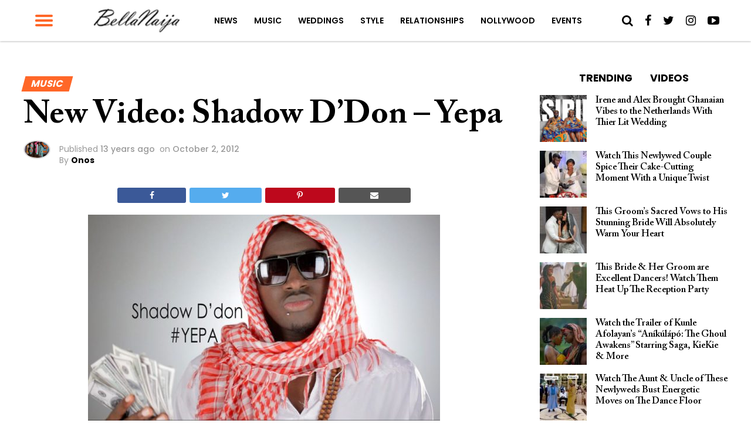

--- FILE ---
content_type: text/css
request_url: https://www.bellanaija.com/wp-content/themes/hades/style.css?ver=20191027
body_size: 17748
content:
/*
Theme Name: Hades
Description: BellaNaija Theme
Author: Okubanjo Oluwafunsho
Author URI: https://funsho.me
Theme URI: https://www.bellanaija.com
Version: 3.0.0
Text Domain: zox-news
*/

/************************************************
Table of Contents

1. Body
2. Hyperlinks
3. Layout
4. Header
5. Navigation
6. Fly-Out Navigation
7. Featured Posts
8. Homepage
9. Sidebar
10. Posts
11. Comments
12. Archives
13. WooCommerce
14. Footer
15. Pagination

************************************************/

/************************************************
1. Body
************************************************/

@font-face {
    font-family: 'Calson';
    src: url('fonts/ACaslonPro-Regular.woff2') format('woff2'),
    url('fonts/ACaslonPro-Regular.woff') format('woff');
    font-weight: 400;
    font-style: normal;
}

@font-face {
    font-family: 'Calson';
    src: url('fonts/ACaslonPro-Semibold.woff2') format('woff2'),
    url('fonts/ACaslonPro-Semibold.woff') format('woff');
    font-weight: 600;
    font-style: normal;
}

@font-face {
    font-family: 'Calson';
    src: url('fonts/ACaslonPro-Bold.woff2') format('woff2'),
    url('fonts/ACaslonPro-Bold.woff') format('woff');
    font-weight: 700;
    font-style: normal;
}

* {
    box-sizing: border-box;
}

html, body, div, span, applet, object, iframe,
h1, h2, h3, h4, h5, h6, p, blockquote, pre,
a, abbr, acronym, address, big, cite, code,
del, dfn, em, img, ins, kbd, q, s, samp,
small, strike, strong, sub, sup, tt, var,
b, u, i, center,
dl, dt, dd, ol, ul, li,
fieldset, form, label, legend,
table, caption, tbody, tfoot, thead, tr, th, td,
article, aside, canvas, details, embed,
figure, figcaption, footer, header, hgroup,
menu, nav, output, ruby, section, summary,
time, mark, audio, video {
    margin: 0;
    padding: 0;
    border: 0;
    font-size: 100%;
    vertical-align: baseline;
}

/* HTML5 display-role reset for older browsers */
article, aside, details, figcaption, figure,
footer, header, hgroup, menu, nav, section {
    display: block;
}

ol, ul {
    list-style: none;
}

blockquote, q {
    quotes: none;
}

blockquote:before, blockquote:after,
q:before, q:after {
    content: '';
    content: none;
}

table {
    border-collapse: collapse;
    border-spacing: 0;
}

html {
    overflow-x: hidden;
}

body {
    color: #000;
    font-size: 1rem;
    -webkit-font-smoothing: antialiased;
    font-weight: 400;
    line-height: 100%;
    margin: 0px auto;
    padding: 0px;
}

h1, h2, h3, h4, h5, h6, h1 a, h2 a, h3 a, h4 a, h5 a, h6 a {
    -webkit-backface-visibility: hidden;
    color: #000;
}

img {
    max-width: 100%;
    height: auto;
    -webkit-backface-visibility: hidden;
}

iframe,
embed,
object,
video {
    max-width: 100%;
}

#truethemes_container #main {
    float: left;
}

/************************************************
2. Hyperlinks
************************************************/

a, a:visited {
    opacity: 1;
    text-decoration: none;
    -webkit-transition: color .25s, background .25s, opacity .25s;
    -moz-transition: color .25s, background .25s, opacity .25s;
    -ms-transition: color .25s, background .25s, opacity .25s;
    -o-transition: color .25s, background .25s, opacity .25s;
    transition: color .25s, background .25s, opacity .25s;
}

a:hover {
    text-decoration: none;
}

a:active,
a:focus {
    outline: none;
}

#mvp-side-wrap a {
    color: #000;
    font-weight: 600;
}

/************************************************
3. Layout
************************************************/

#mvp-site,
#mvp-site-wall {
    overflow: hidden;
    width: 100%;
}

#mvp-site-main {
    width: 100%;
}

#mvp-site-main {
    -webkit-backface-visibility: hidden;
    backface-visibility: hidden;
    margin-top: 0;
    z-index: 9999;
}

.home #mvp-site-main {
    transition: margin-top .7s;
}

.relative {
    position: relative;
}

.w100 {
    width: 100% !important;
}

.right, .alignright {
    float: right;
}

.alignright {
    margin: 20px 0 20px 20px;
}

.left, .alignleft {
    float: left;
}

.alignleft {
    margin: 20px 20px 20px 0;
}

.aligncenter {
    display: block;
    margin: 0 auto;
}

.mvp-mob-img {
    display: none !important;
}

#mvp-wallpaper {
    display: block;
    position: fixed;
    left: 0;
    top: 0;
    width: 100%;
    height: 100%;
    z-index: 1;
}

.mvp-wall-link {
    margin: 0 auto;
    position: fixed;
    top: 0;
    width: 100%;
    height: 100%;
}

.mvp-feat1-pop-img img,
.mvp-feat1-feat-img img,
.mvp-feat1-list-img img,
.mvp-feat1-sub-img img,
.mvp-feat1-pop-text h2,
.mvp-feat1-list-text h2,
.mvp-widget-feat2-right-img img,
.mvp-widget-feat2-right-text h2,
.mvp-widget-dark-feat-img img,
.mvp-widget-dark-sub-img img,
.mvp-widget-dark-sub-text h2,
.mvp-blog-story-img img,
.mvp-blog-story-text h2,
.mvp-widget-feat1-bot-text h2,
.mvp-widget-feat1-top-img img,
.mvp-widget-feat1-bot-img img,
#mvp-content-main p a,
.mvp-fly-fade,
ul.mvp-related-posts-list li:hover .mvp-related-text,
ul.mvp-related-posts-list li:hover .mvp-related-img img,
#mvp-comments-button span.mvp-comment-but-text,
span.mvp-author-box-soc,
.mvp-mega-img img,
ul.mvp-mega-list li a p,
ul.mvp-post-more-list li:hover .mvp-post-more-text p,
ul.mvp-post-more-list li:hover .mvp-post-more-img img,
.mvp-flex-story-img img,
.mvp-flex-story-text h2,
a.mvp-inf-more-but,
span.mvp-nav-search-but,
.mvp-prev-next-text p,
.mvp-vid-wide-more-img img,
.mvp-vid-wide-more-text p,
span.mvp-post-add-link-but,
ul.mvp-soc-mob-list li,
.woocommerce-loop-product__title,
span.mvp-cont-read-but,
.mvp-feat2-bot-img img,
.mvp-feat2-bot-text h2,
span.mvp-woo-cart-num,
.mvp-feat3-main-img img,
.mvp-feat3-sub-img img,
.mvp-feat4-main-img img,
.mvp-feat4-main-text h2,
.mvp-feat1-list-img:after,
.mvp-feat5-small-main-img img,
.mvp-feat5-small-main-text h2,
.mvp-feat5-mid-sub-text h2,
.mvp-feat5-mid-sub-img img,
.mvp-feat5-mid-main-text h2,
.mvp-feat5-mid-main-img img,
#mvp-feat6-img img {
    -webkit-transition: all .25s;
    -moz-transition: all .25s;
    -ms-transition: all .25s;
    -o-transition: all .25s;
    transition: all .25s;
}

#mvp-fly-wrap,
#mvp-search-wrap,
.mvp-nav-menu ul li.mvp-mega-dropdown .mvp-mega-dropdown,
.mvp-prev-post-wrap,
.mvp-next-post-wrap,
#mvp-main-nav-small .mvp-drop-nav-title {
    -webkit-transition: -webkit-transform 0.25s ease;
    -moz-transition: -moz-transform 0.25s ease;
    -ms-transition: -ms-transform 0.25s ease;
    -o-transition: -o-transform 0.25s ease;
    transition: transform 0.25s ease;
}

/************************************************
4. Header
************************************************/

#mvp-main-head-wrap {
    width: 100%;
}

#mvp-leader-wrap {
    line-height: 0;
    overflow: hidden;
    position: fixed;
    top: 0;
    left: 0;
    text-align: center;
    width: 100%;
    z-index: 999;
}

#mvp-main-nav-wrap,
#mvp-main-nav-top-wrap {
    width: 100%;
}

#mvp-main-nav-top-wrap {
    z-index: 9999;
}

#mvp-main-nav-top {
    background: #000;
    padding: 15px 0;
    width: 100%;
    height: auto;
    z-index: 99999;
}

.mvp-main-box {
    margin: 0 auto;
    width: 1200px;
    height: 100%;
}

#mvp-nav-top-wrap,
.mvp-nav-top-cont {
    width: 100%;
}

.mvp-nav-top-right-out {
    margin-right: -200px;
    width: 100%;
}

.mvp-nav-top-right-in {
    margin-right: 200px;
}

.mvp-nav-top-left-out {
    float: right;
    margin-left: -200px;
    width: 100%;
}

.mvp-nav-top-left-in {
    margin-left: 200px;
}

.mvp-nav-top-mid {
    line-height: 0;
    overflow: hidden;
    text-align: center;
    width: 100%;
}

h1.mvp-logo-title,
h2.mvp-logo-title {
    display: block;
    font-size: 0px;
}

.mvp-nav-top-left,
.mvp-nav-top-right {
    position: absolute;
    top: 0;
    bottom: 0;
    width: 200px;
    height: 100%;
}

.mvp-nav-top-right .mvp-nav-search-but {
    display: none;
    padding: 3px 0 7px;
}

.single .mvp-fixed .mvp-nav-top-right {
    display: none;
}

.single .mvp-fixed .mvp-nav-top-right-out,
.single .mvp-fixed .mvp-nav-top-right-in {
    margin-right: 0;
}

.mvp-nav-top-left {
    left: 0;
}

.mvp-nav-top-right {
    right: 0;
}

.mvp-nav-soc-wrap {
    margin-top: -20px;
    position: absolute;
    top: 50%;
    left: 0;
    width: 100%;
    height: 40px;
}

.mvp-nav-small .mvp-nav-soc-wrap {
    margin-top: -15px;
    height: 30px;
}

.single .mvp-nav-small .mvp-nav-top-left {
    display: none;
}

.single .mvp-nav-small .mvp-nav-top-left-out,
.single .mvp-nav-small .mvp-nav-top-left-in {
    margin-left: 0;
}

.single .mvp-nav-small .mvp-nav-top-mid a {
    left: 100px;
}

.mvp-nav-logo-small,
.mvp-nav-small .mvp-nav-logo-reg {
    display: none;
}

.mvp-nav-small .mvp-nav-logo-small {
    display: inline;
}

span.mvp-nav-soc-but {
    color: #000000;
    display: inline-block;
    float: left;
    font-size: 20px;
    padding: 25px 10px;
    text-align: center;
}

.mvp-nav-small span.mvp-nav-soc-but {
    font-size: 16px;
    padding-top: 7px;
    width: 30px;
    height: 23px;
}

.mvp-nav-soc-wrap .fa-facebook:hover {
    background: #3b5997;
}

.mvp-nav-soc-wrap .fa-twitter:hover {
    background: #00aced;
}

.mvp-nav-soc-wrap .fa-instagram:hover {
    background: url(images/insta-bg.gif) no-repeat;
}

.mvp-nav-soc-wrap .fa-youtube-play:hover {
    background: #f00;
}

.mvp-nav-soc-wrap a:first-child span.mvp-nav-soc-but {
    margin-left: 0;
}

span.mvp-nav-soc-but:hover {
    opacity: 1;
}

#mvp-main-nav-bot {
    -webkit-backface-visibility: hidden;
    backface-visibility: hidden;
    width: 100%;
    height: 50px;
    z-index: 9000;
}

#mvp-main-nav-bot-cont {
    -webkit-backface-visibility: hidden;
    backface-visibility: hidden;
    width: 100%;
    height: 50px;
}

.mvp-nav-small {
    position: fixed !important;
    top: -70px !important;
    padding: 10px 0 !important;
    -webkit-transform: translate3d(0, -70px, 0) !important;
    -moz-transform: translate3d(0, -70px, 0) !important;
    -ms-transform: translate3d(0, -70px, 0) !important;
    -o-transform: translate3d(0, -70px, 0) !important;
    transform: translate3d(0, -70px, 0) !important;
    -webkit-transition: -webkit-transform 0.4s ease;
    -moz-transition: -moz-transform 0.4s ease;
    -ms-transition: -ms-transform 0.4s ease;
    -o-transition: -o-transform 0.4s ease;
    transition: transform 0.4s ease;
    height: 30px !important;
    z-index: 9999;
}

.mvp-nav-small-fixed {
    -webkit-backface-visibility: hidden;
    backface-visibility: hidden;
    position: fixed !important;
    top: -70px !important;
    -webkit-transform: translate3d(0, -70px, 0) !important;
    -moz-transform: translate3d(0, -70px, 0) !important;
    -ms-transform: translate3d(0, -70px, 0) !important;
    -o-transform: translate3d(0, -70px, 0) !important;
    transform: translate3d(0, -70px, 0) !important;
    -webkit-transition: -webkit-transform 0.4s ease;
    -moz-transition: -moz-transform 0.4s ease;
    -ms-transition: -ms-transform 0.4s ease;
    -o-transition: -o-transform 0.4s ease;
    transition: transform 0.4s ease;
    z-index: 9999;
}

.mvp-fixed {
    -webkit-backface-visibility: hidden;
    backface-visibility: hidden;
    -webkit-transform: translate3d(0, 70px, 0) !important;
    -moz-transform: translate3d(0, 70px, 0) !important;
    -ms-transform: translate3d(0, 70px, 0) !important;
    -o-transform: translate3d(0, 70px, 0) !important;
    transform: translate3d(0, 70px, 0) !important;
}

.mvp-nav-small .mvp-nav-top-wrap,
.mvp-nav-small .mvp-nav-top-mid {
    height: 30px !important;
}

.mvp-nav-small .mvp-nav-top-mid img {
    height: 100% !important;
}

.mvp-fixed1 {
    -webkit-backface-visibility: hidden;
    backface-visibility: hidden;
    display: block !important;
    margin-top: 0 !important;
    position: fixed !important;
    top: -70px !important;
    -webkit-transform: translate3d(0, 0, 0) !important;
    -moz-transform: translate3d(0, 0, 0) !important;
    -ms-transform: translate3d(0, 0, 0) !important;
    -o-transform: translate3d(0, 0, 0) !important;
    transform: translate3d(0, 0, 0) !important;
    -webkit-transition: -webkit-transform 0.5s ease;
    -moz-transition: -moz-transform 0.5s ease;
    -ms-transition: -ms-transform 0.5s ease;
    -o-transition: -o-transform 0.5s ease;
    transition: transform 0.5s ease;
    height: 50px !important;
}

.mvp-fixed-shadow {
    -webkit-box-shadow: 0 1px 16px 0 rgba(0, 0, 0, 0.3);
    -moz-box-shadow: 0 1px 16px 0 rgba(0, 0, 0, 0.3);
    -ms-box-shadow: 0 1px 16px 0 rgba(0, 0, 0, 0.3);
    -o-box-shadow: 0 1px 16px 0 rgba(0, 0, 0, 0.3);
    box-shadow: 0 1px 16px 0 rgba(0, 0, 0, 0.3);
}

.mvp-fixed-shadow2 {
    border-bottom: none !important;
    -webkit-box-shadow: 0 0 16px 0 rgba(0, 0, 0, 0.2);
    -moz-box-shadow: 0 0 16px 0 rgba(0, 0, 0, 0.2);
    -ms-box-shadow: 0 0 16px 0 rgba(0, 0, 0, 0.2);
    -o-box-shadow: 0 0 16px 0 rgba(0, 0, 0, 0.2);
    box-shadow: 0 0 16px 0 rgba(0, 0, 0, 0.2);
}

.mvp-fixed2 {
    border-bottom: none !important;
    -webkit-box-shadow: 0 0 16px 0 rgba(0, 0, 0, 0.2);
    -moz-box-shadow: 0 0 16px 0 rgba(0, 0, 0, 0.2);
    -ms-box-shadow: 0 0 16px 0 rgba(0, 0, 0, 0.2);
    -o-box-shadow: 0 0 16px 0 rgba(0, 0, 0, 0.2);
    box-shadow: 0 0 16px 0 rgba(0, 0, 0, 0.2);
    -webkit-transform: translate3d(0, 120px, 0) !important;
    -moz-transform: translate3d(0, 120px, 0) !important;
    -ms-transform: translate3d(0, 120px, 0) !important;
    -o-transform: translate3d(0, 120px, 0) !important;
    transform: translate3d(0, 120px, 0) !important;
}

#mvp-nav-bot-wrap,
.mvp-nav-bot-cont {
    width: 100%;
}

.mvp-nav-bot-right-out {
    margin-right: -50px;
    width: 100%;
}

.mvp-nav-bot-right-in {
    margin-right: 50px;
}

.mvp-nav-bot-left-out {
    float: right;
    margin-left: -50px;
    width: 100%;
}

.mvp-nav-bot-left-in {
    margin-left: 50px;
}

.mvp-nav-bot-left,
.mvp-nav-bot-right {
    width: 50px;
    height: 50px;
}

span.mvp-nav-search-but {
    cursor: pointer;
    float: left;
    font-size: 20px;
    line-height: 1;
    padding: 25px 10px;
}

#mvp-search-wrap {
    -webkit-backface-visibility: hidden;
    backface-visibility: hidden;
    background: rgba(0, 0, 0, .94);
    opacity: 0;
    position: fixed;
    top: 0;
    left: 0;
    -webkit-transform: translate3d(0, -100%, 0);
    -moz-transform: translate3d(0, -100%, 0);
    -ms-transform: translate3d(0, -100%, 0);
    -o-transform: translate3d(0, -100%, 0);
    transform: translate3d(0, -100%, 0);
    width: 100%;
    height: 100%;
    z-index: 999999;
}

#mvp-search-wrap .mvp-search-but-wrap span {
    background: #fff;
    top: 27px;
}

#mvp-search-box {
    margin: -30px 0 0 -25%;
    position: absolute;
    top: 50%;
    left: 50%;
    width: 50%;
}

#searchform input {
    background: none;
    border: 0;
    color: #fff;
    float: left;
    font-size: 50px;
    font-weight: 300;
    line-height: 1;
    padding: 5px 0;
    text-transform: uppercase;
    width: 100%;
    height: 50px;
}

#searchform #searchsubmit {
    border: none;
    float: left;
}

#searchform #s:focus {
    outline: none;
}

.mvp-search-toggle {
    opacity: 1 !important;
    -webkit-transform: translate3d(0, 0, 0) !important;
    -moz-transform: translate3d(0, 0, 0) !important;
    -ms-transform: translate3d(0, 0, 0) !important;
    -o-transform: translate3d(0, 0, 0) !important;
    transform: translate3d(0, 0, 0) !important;
}

.mvp-fixed-post {
    text-align: left;
}

.mvp-fixed-post img {
    float: left;
    margin-left: 0 !important;
}

#mvp-main-nav-small,
#mvp-nav-small-wrap,
#mvp-main-nav-small-cont,
.mvp-nav-small-cont {
    width: 100%;
}

#mvp-main-nav-small {
    -webkit-backface-visibility: hidden;
    backface-visibility: hidden;
    overflow: hidden;
    height: 70px;
    box-shadow: 0px 1px 3px rgba(0, 0, 0, 0.25);
    z-index: 99999;
}

#mvp-main-nav-small:hover {
    overflow: visible;
}

.mvp-nav-small-cont {
    height: 50px;
}

.mvp-nav-small-right-out {
    margin-right: 0;
    width: 100%;
}

.mvp-nav-small-right-in {
    margin-right: 250px;
    padding: 0 30px;
}

.mvp-nav-small-left-out {
    margin-left: 30px;
    width: 100%;
}

.mvp-nav-small-left-in {
    margin-left: 50px;
}

#mvp-nav-small-left {
    margin: 25px 20px 25px 0;
    width: 30px;
    height: 20px;
}

#mvp-main-nav-small .mvp-nav-menu ul {
    text-align: center;
}

#mvp-main-nav-small .mvp-drop-nav-title {
    margin: 0;
    overflow: hidden;
    max-width: 680px;
    height: 0;
}

.mvp-nav-small-fixed .mvp-drop-nav-title {
    -webkit-backface-visibility: hidden;
    backface-visibility: hidden;
    display: inline;
    -webkit-transform: translate3d(0, -70px, 0);
    -moz-transform: translate3d(0, -70px, 0);
    -ms-transform: translate3d(0, -70px, 0);
    -o-transform: translate3d(0, -70px, 0);
    transform: translate3d(0, -70px, 0);
}

.mvp-nav-small-post {
    margin: 10px 0 !important;
    height: 30px !important;
    -webkit-transform: translate3d(0, 0, 0) !important;
    -moz-transform: translate3d(0, 0, 0) !important;
    -ms-transform: translate3d(0, 0, 0) !important;
    -o-transform: translate3d(0, 0, 0) !important;
    transform: translate3d(0, 0, 0) !important;
}

.mvp-nav-small-mid {
    width: 100%;
    display: flex;
}

.mvp-nav-small-mid-right {
    max-width: 780px;
    flex-grow: 1;
}

#mvp-main-nav-small .mvp-nav-menu {
    overflow: hidden;
}

#mvp-main-nav-small .mvp-nav-menu:hover {
    overflow: visible;
}

.mvp-nav-small-logo {
    line-height: 0;
    margin: 15px 20px 15px 50px;
    height: 40px;
    max-width: 200px;
}

.mvp-nav-small-logo a {
    display: block;
    height: 40px;
}

.mvp-nav-small-logo img {
    height: 100%;
    width: auto;
}

#mvp-nav-small-right {
    margin-left: 20px;
    width: 230px;
    height: 70px;
}

#mvp-nav-small-right a {
    float: left;
}

.mvp-nav-small-post-tog {
    display: inline;
    overflow: hidden;
    height: auto;
}

.mvp-woo-cart-wrap {
    margin-top: -11px;
    position: absolute;
    top: 50%;
    right: 0;
    width: 100%;
    height: 22px;
}

span.mvp-woo-cart-icon {
    color: rgba(255, 255, 255, .25);
    float: right;
    font-size: 22px;
    margin-right: 10px;
}

span.mvp-woo-cart-num {
    background: rgba(255, 255, 255, .25);
    color: #fff;
    border-radius: 50%;
    float: right;
    font-size: 12px;
    font-weight: 400;
    line-height: 1;
    padding-top: 5px;
    text-align: center;
    width: 22px;
    height: 17px;
}

/************************************************
5. Navigation
************************************************/

.mvp-nav-menu {
    text-align: center;
    width: 100%;
    height: 70px;
}

.mvp-nav-menu ul {
    float: left;
    text-align: center;
    width: 100%;
}

.mvp-nav-menu ul li {
    display: inline-block;
    position: relative;
}

.mvp-nav-menu ul li.mvp-mega-dropdown {
    position: static;
}

.mvp-nav-menu ul li a {
    float: left;
    font-size: 14px;
    font-weight: 600;
    line-height: 1;
    padding: 28px 12px;
    position: relative;
    text-transform: uppercase;
}

.mvp-nav-menu > .menu-menu-container > ul > li:hover > a, .mvp-nav-menu > .menu-header-container > ul > li:hover > a {
    padding: 28px 12px 8px;
    margin-bottom: 18px;
}

.mvp-nav-menu ul li.menu-item-has-children ul.sub-menu li a:after,
.mvp-nav-menu ul li.menu-item-has-children ul.sub-menu li ul.sub-menu li a:after,
.mvp-nav-menu ul li.menu-item-has-children ul.sub-menu li ul.sub-menu li ul.sub-menu li a:after,
.mvp-nav-menu ul li.menu-item-has-children ul.mvp-mega-list li a:after {
    border-color: #000 transparent transparent transparent;
    border-style: none;
    border-width: medium;
    content: '';
    position: relative;
    top: auto;
    right: auto;
}

.mvp-nav-menu ul li.menu-item-has-children a:after {
    border-style: solid;
    border-width: 5px 5px 0 5px;
    content: '';
    position: absolute;
    top: 35px;
    right: 1px;
}

.mvp-nav-menu ul li.menu-item-has-children > a {
    padding: 28px 12px;
}

.mvp-nav-menu ul li.menu-item-has-children:hover > a {
    padding: 28px 12px 8px;
    margin-bottom: 18px;
}

.mvp-nav-menu ul li ul.sub-menu {
    -webkit-backface-visibility: hidden;
    backface-visibility: hidden;
    background: #fff;
    -webkit-box-shadow: 0 10px 10px 0 rgba(0, 0, 0, 0.2);
    -moz-box-shadow: 0 10px 10px 0 rgba(0, 0, 0, 0.2);
    -ms-box-shadow: 0 10px 10px 0 rgba(0, 0, 0, 0.2);
    -o-box-shadow: 0 10px 10px 0 rgba(0, 0, 0, 0.2);
    box-shadow: 0 10px 10px 0 rgba(0, 0, 0, 0.2);
    position: absolute;
    top: 50px;
    left: 0;
    max-width: 200px;
    opacity: 0;
    overflow: hidden;
    text-align: left;
    -webkit-transition: opacity .2s;
    -moz-transition: opacity .2s;
    -ms-transition: opacity .2s;
    -o-transition: opacity .2s;
    transition: opacity .2s;
    -webkit-transform: translateY(-999px);
    -moz-transform: translateY(-999px);
    -ms-transform: translateY(-999px);
    -o-transform: translateY(-999px);
    transform: translateY(-999px);
    width: auto;
    height: 0;
    z-index: 1;
}

.mvp-nav-menu ul li.mvp-mega-dropdown ul.sub-menu {
    display: none;
}

.mvp-nav-menu ul li:hover ul.sub-menu {
    opacity: 1;
    overflow: visible;
    -webkit-transform: translateY(0);
    -moz-transform: translateY(0);
    -ms-transform: translateY(0);
    -o-transform: translateY(0);
    transform: translateY(0);
    height: auto;
}

.mvp-nav-menu ul li ul.sub-menu li {
    display: block;
    float: left;
    position: relative;
    width: 100%;
}

.mvp-nav-menu ul li ul.sub-menu li a {
    background: #fff;
    border-top: 1px solid rgba(0, 0, 0, .1);
    border-bottom: none;
    color: #000 !important;
    float: left;
    font-size: 13px;
    font-weight: 600;
    line-height: 1.1;
    padding: 18px 20px !important;
    text-transform: uppercase;
    width: 160px;
}

.mvp-nav-menu ul li ul.sub-menu li a:hover {
    background-color: #F0F0F0;
    border-bottom: none;
    padding: 12px 20px;
}

.mvp-nav-menu ul li ul.sub-menu ul.sub-menu li ul,
.mvp-nav-menu ul li ul.sub-menu li ul {
    display: none;
    position: absolute;
    top: -260px;
    left: 160px;
    z-index: 10;
}

.mvp-nav-menu ul li ul.sub-menu ul.sub-menu li:hover ul,
.mvp-nav-menu ul li ul.sub-menu li:hover ul {
    display: block;
}

.mvp-nav-menu ul li ul.sub-menu li .mvp-mega-dropdown {
    display: none;
}

.mvp-nav-menu ul li:hover ul.sub-menu li.menu-item-has-children a {
    position: relative;
}

.mvp-nav-menu ul li:hover ul.sub-menu li.menu-item-has-children a:after,
.mvp-nav-menu ul li:hover ul.sub-menu li ul.sub-menu li.menu-item-has-children a:after {
    border-color: transparent transparent transparent #444 !important;
    border-style: solid;
    border-width: 3px 0 3px 3px;
    content: '';
    position: absolute;
    top: 14px;
    right: 10px;
}

.mvp-nav-menu ul li.mvp-mega-dropdown .mvp-mega-dropdown {
    -webkit-backface-visibility: hidden;
    backface-visibility: hidden;
    background: #fff;
    border-top: 1px solid #ddd;
    -webkit-box-shadow: 0 10px 10px 0 rgba(0, 0, 0, 0.2);
    -moz-box-shadow: 0 10px 10px 0 rgba(0, 0, 0, 0.2);
    -ms-box-shadow: 0 10px 10px 0 rgba(0, 0, 0, 0.2);
    -o-box-shadow: 0 10px 10px 0 rgba(0, 0, 0, 0.2);
    box-shadow: 0 10px 10px 0 rgba(0, 0, 0, 0.2);
    opacity: 0;
    overflow: hidden;
    position: absolute;
    top: 50px;
    left: 0;
    -webkit-transition: opacity .2s;
    -moz-transition: opacity .2s;
    -ms-transition: opacity .2s;
    -o-transition: opacity .2s;
    transition: opacity .2s;
    -webkit-transform: translateY(-999px);
    -moz-transform: translateY(-999px);
    -ms-transform: translateY(-999px);
    -o-transform: translateY(-999px);
    transform: translateY(-999px);
    width: 100%;
    height: 0;
    z-index: 1;
}

.mvp-nav-menu ul li.mvp-mega-dropdown:hover .mvp-mega-dropdown {
    opacity: 1;
    overflow: visible;
    -webkit-transform: translateY(0);
    -moz-transform: translateY(0);
    -ms-transform: translateY(0);
    -o-transform: translateY(0);
    transform: translateY(0);
    height: auto;
}

.mvp-nav-menu ul li.mvp-mega-dropdown:hover .mvp-mega-dropdown .mvp-mega-img img {
    display: block;
}

.mvp-nav-menu ul li ul.mvp-mega-list li a,
.mvp-nav-menu ul li ul.mvp-mega-list li a p {
    background: none !important;
    border-bottom: none;
    color: #222 !important;
    float: left;
    font-size: 1em;
    font-weight: 400;
    line-height: 1.2;
    padding: 0 !important;
    text-align: left;
    text-transform: none;
}

ul.mvp-mega-list li:hover a p {
    opacity: .6;
}

.mvp-nav-menu ul li ul.mvp-mega-list li .mvp-mega-img a {
    line-height: 0;
}

ul.mvp-mega-list {
    float: left;
    width: 100% !important;
    max-width: none !important;
}

ul.mvp-mega-list li {
    float: left;
    overflow: hidden;
    padding: 20px 0 20px 1.6666666666%; /* 20px / 1200px */
    width: 18.66666666666%; /* 224px / 1200px */
}

ul.mvp-mega-list li:first-child {
    padding-left: 0;
}

.mvp-mega-img {
    background: #000;
    float: left;
    line-height: 0;
    margin-bottom: 10px;
    overflow: hidden;
    position: relative;
    width: 100%;
    max-height: 130px;
}

.mvp-mega-img img {
    display: none;
    width: 100%;
}

ul.mvp-mega-list li:hover .mvp-mega-img img {
    opacity: .8;
}

.mvp-mega-img a {
    padding: 0;
}

/************************************************
6. Fly-Out Navigation
************************************************/

#mvp-fly-wrap {
    overflow: hidden;
    position: fixed;
    top: 0;
    bottom: 0;
    left: 0;
    -webkit-transform: translate3d(-370px, 0, 0);
    -moz-transform: translate3d(-370px, 0, 0);
    -ms-transform: translate3d(-370px, 0, 0);
    -o-transform: translate3d(-370px, 0, 0);
    transform: translate3d(-370px, 0, 0);
    width: 370px;
    height: 100%;
    z-index: 999999;
}

.mvp-fly-but-wrap,
.mvp-search-but-wrap {
    cursor: pointer;
    width: 30px;
}

.mvp-fly-but-wrap {
    height: 20px;
}

#mvp-fly-wrap .mvp-fly-but-wrap {
    margin: 15px 0;
}

.mvp-nav-top-left .mvp-fly-but-wrap {
    display: none;
    margin-top: -10px;
    opacity: 0;
    position: absolute;
    top: 50%;
    left: 0;
    height: 20px;
}

.mvp-nav-bot-left {
    margin: 15px 0;
    height: 20px;
}

.mvp-search-but-wrap {
    position: absolute;
    top: 60px;
    right: 80px;
    width: 60px;
    height: 60px;
}

.mvp-fly-but-wrap span,
.mvp-search-but-wrap span {
    -webkit-border-radius: 2px;
    -moz-border-radius: 2px;
    -ms-border-radius: 2px;
    -o-border-radius: 2px;
    border-radius: 2px;
    display: block;
    position: absolute;
    left: 0;
    -webkit-transform: rotate(0deg);
    -moz-transform: rotate(0deg);
    -ms-transform: rotate(0deg);
    -o-transform: rotate(0deg);
    transform: rotate(0deg);
    -webkit-transition: .25s ease-in-out;
    -moz-transition: .25s ease-in-out;
    -ms-transition: .25s ease-in-out;
    -o-transition: .25s ease-in-out;
    transition: .25s ease-in-out;
    height: 4px;
}

.mvp-nav-top-left .mvp-fly-but-wrap {
    opacity: 1;
    width: 30px;
}

.mvp-fly-but-wrap span {
    width: 30px;
    background-color: #FF6728 !important;
}

.mvp-fly-but-wrap span:nth-child(1) {
    top: 0;
}

.mvp-fly-but-wrap span:nth-child(2),
.mvp-fly-but-wrap span:nth-child(3) {
    top: 8px;
}

.mvp-fly-but-wrap span:nth-child(4) {
    top: 16px;
}

.mvp-fly-but-wrap.mvp-fly-open span:nth-child(1),
.mvp-fly-but-wrap.mvp-fly-open span:nth-child(4) {
    top: .5px;
    left: 50%;
    width: 0%;
}

.mvp-fly-but-wrap.mvp-fly-open span:nth-child(2),
.mvp-search-but-wrap span:nth-child(1) {
    -webkit-transform: rotate(45deg);
    -moz-transform: rotate(45deg);
    -ms-transform: rotate(45deg);
    -o-transform: rotate(45deg);
    transform: rotate(45deg);
    width: 30px;
}

.mvp-fly-but-wrap.mvp-fly-open span:nth-child(3),
.mvp-search-but-wrap span:nth-child(2) {
    -webkit-transform: rotate(-45deg);
    -moz-transform: rotate(-45deg);
    -ms-transform: rotate(-45deg);
    -o-transform: rotate(-45deg);
    transform: rotate(-45deg);
    width: 30px;
}

.mvp-search-but-wrap span:nth-child(1),
.mvp-search-but-wrap span:nth-child(2) {
    width: 60px;
}

#mvp-fly-menu-top {
    width: 100%;
    height: 50px;
}

.mvp-fly-top-out {
    margin-right: -100px;
    left: 50px;
    width: 100%;
}

.mvp-fly-top-in {
    margin-right: 100px;
}

#mvp-fly-logo {
    margin: 10px 6.25%; /* 20 / 320 */
    text-align: center;
    width: 87.5%; /* 20 / 320 */
    height: 30px;
}

#mvp-fly-logo img {
    line-height: 0;
    height: 100%;
}

.mvp-fly-but-menu {
    float: left;
    margin-left: 15px;
    position: relative;
}

.mvp-fly-menu {
    -webkit-transform: translate3d(0, 0, 0) !important;
    -moz-transform: translate3d(0, 0, 0) !important;
    -ms-transform: translate3d(0, 0, 0) !important;
    -o-transform: translate3d(0, 0, 0) !important;
    transform: translate3d(0, 0, 0) !important;
}

.mvp-fly-content,
.mvp-nav-over {
    -webkit-transform: translate3d(370px, 0, 0) !important;
    -moz-transform: translate3d(370px, 0, 0) !important;
    -ms-transform: translate3d(370px, 0, 0) !important;
    -o-transform: translate3d(370px, 0, 0) !important;
    transform: translate3d(370px, 0, 0) !important;
}

.mvp-fly-top {
    background: rgba(0, 0, 0, .3);
    border-top: 1px solid #fff;
    border-left: 1px solid #fff;
    border-bottom: 1px solid #fff;
    color: #fff;
    cursor: pointer;
    opacity: 1;
    overflow: hidden;
    position: fixed;
    right: 0;
    top: 50%;
    -webkit-transition: all .3s;
    transition: all .3s;
    -webkit-transform: translate3d(100px, 0, 0);
    -moz-transform: translate3d(100px, 0, 0);
    -ms-transform: translate3d(100px, 0, 0);
    -o-transform: translate3d(100px, 0, 0);
    transform: translate3d(100px, 0, 0);
    width: 50px;
    height: 50px;
    z-index: 9999;
}

.mvp-fly-top:hover {
    color: #000;
}

.mvp-to-top {
    -webkit-transform: translate3d(0, 0, 0);
    -moz-transform: translate3d(0, 0, 0);
    -ms-transform: translate3d(0, 0, 0);
    -o-transform: translate3d(0, 0, 0);
    transform: translate3d(0, 0, 0);
}

.mvp-fly-top i {
    font-size: 40px;
    line-height: 100%;
    position: absolute;
    top: 1px;
    left: 12.1px;
}

#mvp-fly-menu-wrap {
    overflow: hidden;
    position: absolute;
    top: 50px;
    left: 0;
    width: 100%;
    height: 100%;
}

nav.mvp-fly-nav-menu {
    -webkit-backface-visibility: hidden;
    backface-visibility: hidden;
    margin: 20px 5.40540540541% 0; /* 20px / 370px */
    overflow: hidden;
    position: absolute !important;
    width: 89.1891891892%; /* 330px / 370px */
    max-height: 65%;
}

nav.mvp-fly-nav-menu ul {
    float: left;
    position: relative;
    width: 100%;
}

nav.mvp-fly-nav-menu ul div.mvp-mega-dropdown {
    display: none;
}

nav.mvp-fly-nav-menu ul li {
    border-top: 1px solid #f0f0f0;
    cursor: pointer;
    float: left;
    position: relative;
    width: 100%;
    -webkit-tap-highlight-color: rgba(0, 0, 0, 0);
}

nav.mvp-fly-nav-menu ul li:first-child {
    border-top: none;
    margin-top: -14px;
}

nav.mvp-fly-nav-menu ul li ul li:first-child {
    margin-top: 0;
}

nav.mvp-fly-nav-menu ul li a {
    color: #000;
    display: inline-block;
    float: left;
    font-size: 14px;
    font-weight: 500;
    line-height: 1;
    padding: 14px 0;
    text-transform: uppercase;
}

nav.mvp-fly-nav-menu ul li.menu-item-has-children:after {
    content: '+';
    font-family: 'Open Sans', sans-serif;
    font-size: 32px;
    font-weight: 700;
    position: absolute;
    right: 0;
    top: 7px;
}

nav.mvp-fly-nav-menu ul li.menu-item-has-children.tog-minus:after {
    content: '_';
    right: 4px;
    top: -9px;
}

nav.mvp-fly-nav-menu ul li ul.sub-menu {
    border-top: 1px solid rgba(255, 255, 255, .1);
    display: none;
    float: left;
    padding-left: 6.66666666666%; /* 20px / 300px */
    width: 93.333333333%; /* 280px / 300px */
}

.mvp-fly-fade {
    background: #000;
    cursor: pointer;
    opacity: 0;
    width: 100%;
    position: fixed;
    top: 0;
    left: 0;
    z-index: 99999;
}

.mvp-fly-fade-trans {
    opacity: .7;
    height: 100%;
}

.mvp-fly-shadow {
    box-shadow: 0 0 16px 0 rgba(0, 0, 0, 0.7);
}

#mvp-fly-soc-wrap {
    margin: 0 5.40540540541%; /* 20px / 370px */
    position: absolute;
    bottom: 20px;
    left: 0;
    text-align: center;
    width: 89.1891891892%; /* 330px / 370px */
}

span.mvp-fly-soc-head {
    display: inline-block;
    font-size: .7rem;
    font-weight: 400;
    line-height: 1;
    margin-bottom: 15px;
    text-transform: uppercase;
}

ul.mvp-fly-soc-list {
    text-align: center;
    width: 100%;
}

ul.mvp-fly-soc-list li {
    display: inline-block;
}

ul.mvp-fly-soc-list li a {
    background: transparent;
    -webkit-border-radius: 50%;
    -moz-border-radius: 50%;
    -ms-border-radius: 50%;
    -o-border-radius: 50%;
    border-radius: 50%;
    color: #000;
    display: inline-block;
    font-size: 14px;
    line-height: 1;
    margin-left: 2px;
    padding-top: 9px;
    text-align: center;
    width: 32px;
    height: 23px;
}

ul.mvp-fly-soc-list li:first-child a {
    margin-left: 0;
}

ul.mvp-fly-soc-list li a:hover {
    font-size: 16px;
    padding-top: 8px;
    height: 24px;
}

/************************************************
7. Featured Posts
************************************************/

#mvp-feat1-wrap {
    background: #fff;
    margin: 4rem auto 2rem !important;
    width: 100%;
}

.mvp-feat1-right-out {
    margin-right: -360px;
    width: 100%;
    border-bottom: 1px solid #f0f0f0;
}

.mvp-feat1-right-in {
    margin-right: 360px;
}

.mvp-feat1-main {
    width: 100%;
}

.mvp-feat1-left-wrap {
    float: right;
    width: 56.46511628%; /* 520 / 860 */
}

.mvp-feat1-feat-wrap {
    overflow: hidden;
    width: 100%;
}

.mvp-feat1-feat-img {
    background: #000;
    line-height: 0;
    overflow: hidden;
    width: 100%;
}

.mvp-feat1-feat-img img {
    margin: 0 auto;
    width: 100%;
}

.mvp-feat1-feat-wrap:hover .mvp-feat1-feat-img img,
.mvp-widget-feat2-left-cont:hover .mvp-feat1-feat-img img {
    opacity: .8;
}

.mvp-vid-box-wrap {
    -webkit-border-radius: 50%;
    -moz-border-radius: 50%;
    -ms-border-radius: 50%;
    -o-border-radius: 50%;
    border-radius: 50%;
    color: #000;
    font-size: 20px;
    opacity: .9;
    position: absolute;
    top: 20px;
    left: 20px;
    text-align: center;
    width: 46px;
    height: 46px;
}

.mvp-vid-box-mid,
#mvp-side-wrap .mvp-flex-col .mvp-vid-box-wrap,
.mvp-vid-wide-more-wrap .mvp-vid-box-wrap {
    font-size: 14px;
    top: 15px;
    left: 15px;
    width: 34px;
    height: 34px;
}

.mvp-vid-box-small {
    font-size: 12px;
    top: 15px;
    left: 15px;
    width: 28px;
    height: 28px;
}

.mvp-vid-box-wrap i {
    margin-top: 13px;
}

.mvp-vid-marg i {
    margin-left: 4px;
}

.mvp-vid-marg-small i {
    margin-left: 1px;
}

.mvp-vid-box-mid i,
#mvp-side-wrap .mvp-flex-col .mvp-vid-box-wrap i,
.mvp-vid-wide-more-wrap .mvp-vid-box-wrap i {
    margin-top: 10px;
}

.mvp-vid-box-small i {
    margin-top: 8px;
}

.mvp-feat1-feat-text,
.mvp-feat1-sub-text,
.mvp-feat3-main-text,
.mvp-feat3-sub-text,
.mvp-feat2-top-text-wrap,
.mvp-feat5-text {
}

.mvp-feat1-sub-text {
    position: relative;
    background: transparent;
}

.mvp-feat1-feat-text {
    padding: 1rem 0.5rem 0.5rem;
    width: 100%;
}

#mvp-feat1-wrap .mvp-feat1-feat-text {
    padding: 5rem 0.5rem 0.5rem;
    position: absolute;
    bottom: 0;
    background-image: -moz-linear-gradient(to bottom, rgba(0, 0, 0, 0) 0, rgba(0, 0, 0, 0.6) 50%, rgba(0, 0, 0, .9) 100%);
    background-image: -ms-linear-gradient(to bottom, rgba(0, 0, 0, 0) 0, rgba(0, 0, 0, 0.6) 50%, rgba(0, 0, 0, .9) 100%);
    background-image: -o-linear-gradient(to bottom, rgba(0, 0, 0, 0) 0, rgba(0, 0, 0, 0.6) 50%, rgba(0, 0, 0, .9) 100%);
    background-image: -webkit-linear-gradient(to bottom, rgba(0, 0, 0, 0) 0, rgba(0, 0, 0, 0.6) 50%, rgba(0, 0, 0, .9) 100%);
    background-image: -webkit-gradient(linear, center top, center bottom, from(rgba(0, 0, 0, 0)), to(rgba(0, 0, 0, 0.9)));
    background-image: linear-gradient(to bottom, rgba(0, 0, 0, 0) 0, rgba(0, 0, 0, 0.6) 50%, rgba(0, 0, 0, .9) 100%);
}

.mvp-feat1-sub-text {
    padding: 1rem 0; /* 20 / 520 */
    width: 100%; /* 480 / 520 */
}

.mvp-feat1-feat-text h2 {
    color: #000;
    font-size: 3.2rem;
    font-weight: 700;
    line-height: .95;
}

.mvp-feat1-feat-text h2.mvp-stand-title {
    color: #000;
    font-size: 1.5rem;
    font-weight: 600;
    line-height: 1.1;
    width: 100%;
}

#mvp-feat1-wrap .mvp-feat1-feat-text h2.mvp-stand-title {
    color: #ffffff;
}


.mvp-feat1-feat-text p {
    color: #fff;
    float: left;
    font-size: 1rem;
    font-weight: 400;
    line-height: 1.4;
    margin-top: 8px;
    width: 100%;
}

.mvp-text-auth {
    margin-top: 15px;
    width: 100%;
}

.mvp-feat1-sub-wrap {
    width: 100%;
}

.mvp-feat1-sub-cont {
    margin-top: 2.5rem;
    width: 100%;
}

.mvp-feat1-sub-img {
    background: #000;
    line-height: 0;
    overflow: hidden;
    width: 100%;
}

.mvp-feat1-sub-img img {
    margin: 0 auto;
    width: 100%;
}

.mvp-feat1-sub-cont:hover .mvp-feat1-sub-img img {
    opacity: .8;
}

.mvp-feat1-sub-text h2 {
    color: #000;
    font-size: 1.5rem;
    font-weight: 600;
    line-height: 1.1;
    width: 100%;
}

.mvp-feat1-mid-wrap {
    margin-right: 3.325581%;
    width: 40.209302%;
}

h3.mvp-feat1-pop-head,
h1.mvp-feat1-pop-head {
    margin-bottom: 15px;
    position: relative;
    text-align: center;
    width: 100%;
}

.mvp-feat1-pop-head .trend-icon {
    font-size: 2.2rem;
    color: #FF6728;
}

span.mvp-feat1-pop-head {
    color: #000;
    background-color: transparent !important;
    display: block;
    font-size: 1.6rem;
    font-weight: 900;
    line-height: 1;
    padding: 10px 13px 0;
    position: relative;
    text-transform: uppercase;
    z-index: 1;
}

.mvp-feat1-pop-wrap {
    width: 100%;
    padding: 0 1rem;
    box-sizing: border-box;
}

.mvp-feat1-pop-cont {
    background: #fff;
    cursor: pointer;
    width: 100%;
}

.mvp-feat1-pop-wrap a {
    display: block;
    padding: 1rem 0;
    border-bottom: 1px solid #f0f0f0;
}

.mvp-feat1-pop-wrap a:last-child {
    border-bottom: none;
}

.mvp-feat1-pop-wrap a:first-child .mvp-feat1-pop-cont {
    margin-top: 0;
    text-align: center;
}

.mvp-feat1-pop-img {
    background: #000;
    line-height: 0;
    overflow: hidden;
    width: 65%;
    border-radius: 50%;
    margin: auto;
}

.mvp-feat1-pop-cont:hover .mvp-feat1-pop-img img {
    opacity: .8;
}

.mvp-feat1-pop-text {
    padding: 15px 0 0;
    width: 100%;
}

.mvp-cat-date-wrap {
    margin-bottom: 7px;
    width: 100%;
}

.mvp-feat1-pop-text .mvp-cat-date-wrap {
    margin-bottom: 5px;
}

.mvp-feat1-left-wrap .mvp-cat-date-wrap,
.mvp-widget-feat1-top-story .mvp-cat-date-wrap,
.mvp-widget-feat2-left-cont .mvp-cat-date-wrap,
.mvp-widget-dark-feat .mvp-cat-date-wrap {
    margin-bottom: 8px;
}

span.mvp-cd-cat,
span.mvp-cd-date {
    color: #777;
    display: inline-block;
    float: left;
    font-size: .7rem;
    line-height: 1;
}

span.mvp-cd-cat {
    font-weight: 600;
    text-transform: uppercase;
}

span.mvp-cd-date {
    font-weight: 400;
    margin-left: 5px;
}

.mvp-feat1-left-wrap span.mvp-cd-date,
.mvp-widget-feat1-top-story span.mvp-cd-date,
.mvp-widget-feat2-left-cont span.mvp-cd-date,
.mvp-widget-dark-feat span.mvp-cd-date,
.mvp-feat3-main-story span.mvp-cd-date,
.mvp-feat3-sub-story span.mvp-cd-date {
    color: #eee;
}

span.mvp-cd-date:before {
    content: "/";
    margin-right: 5px;
}

.mvp-feat1-pop-text h2 {
    color: #000;
    font-size: 1.1rem;
    font-weight: 400;
    text-align: center;
    line-height: 1.2;
    opacity: 1;
    width: 100%;
}

.mvp-feat1-pop-cont:hover .mvp-feat1-pop-text h2,
.mvp-feat1-list-cont:hover .mvp-feat1-list-text h2 {
    opacity: .6;
}

.mvp-feat1-right-wrap {
    margin-left: 20px;
    width: 320px;
}

.mvp-feat1-list-ad {
    line-height: 0;
    margin-bottom: 20px;
    text-align: center;
    width: 100%;
}

.mvp-ad-label {
    color: #999;
    float: left;
    font-size: 9px;
    font-weight: 400;
    letter-spacing: .2em;
    line-height: 1;
    margin-top: 4px;
    position: relative;
    top: -4px;
    text-align: center;
    text-transform: uppercase;
    width: 100%;
}

.mvp-feat1-list-wrap,
.mvp-feat1-list,
.mvp-feat1-list-head-wrap,
ul.mvp-feat1-list-buts {
    width: 100%;
}

.mvp-feat1-list-head-wrap {
    margin-bottom: 15px;
}

ul.mvp-feat1-list-buts {
    text-align: center;
}

ul.mvp-feat1-list-buts li {
    display: inline-block;
}

span.mvp-feat1-list-but {
    color: #000000;
    cursor: pointer;
    display: inline-block;
    font-size: 1.1rem;
    font-weight: 700;
    line-height: 1;
    padding: 5px 13px;
    text-transform: uppercase;
}

span.mvp-feat1-list-but:hover {
    color: #000;
}

ul.mvp-feat1-list-buts li.active span.mvp-feat1-list-but {
    color: #000000;
    position: relative;
}

ul.mvp-feat1-list-buts li.active span.mvp-feat1-list-but::before {
    content: ' ';
    width: 50%;
    position: absolute;
    margin: auto;
    border-bottom: 2px solid #FF6728;
    left: 0;
    right: 0;
    bottom: 0;
}

.mvp-feat1-list-cont {
    margin-top: 15px;
    width: 100%;
}

.mvp-feat1-list a:first-child .mvp-feat1-list-cont {
    margin-top: 0;
}

.mvp-feat1-list-out {
    float: right;
    margin-left: -95px;
    width: 100%;
}

.mvp-feat1-list-in {
    margin-left: 95px;
}

.mvp-feat1-list-img {
    -webkit-backface-visibility: hidden;
    background: #000;
    line-height: 0;
    margin-right: 15px;
    overflow: hidden;
    width: 80px;
}

.mvp-feat1-list-cont:hover .mvp-feat1-list-img img {
    opacity: .8;
}

.mvp-feat1-list-text {
    width: 100%;
}

.mvp-feat1-list-text h2 {
    color: #000000;
    font-size: 1rem;
    font-weight: 600;
    line-height: 1.2;
    width: 100%;
}

.mvp-feat1-list .latest-list {
    margin: 0 auto;
    border-top: thin solid #f0f0f0;
    padding: 1rem 0;
    display: block;
    line-height: 1.2;
}

.mvp-feat1-pop-head span {
    background-color: #fff !important;
    display: initial;
}

h3.mvp-feat1-pop-head::before {
    content: " ";
    position: absolute;
    width: 75%;
    border-bottom: 5px solid #FF6728;
    display: block;
    top: 40%;
    left: 12.5%;
}

#mvp-feat2-wrap,
.mvp-feat2-top,
.mvp-feat2-top-story {
    width: 100%;
}

.mvp-feat2-top-story {
    overflow: hidden;
    max-height: 600px;
}

#mvp-feat2-wrap {
    margin-bottom: 60px;
}

.mvp-feat2-top-img {
    background: #000;
    line-height: 0;
    overflow: hidden;
    width: 100%;
}

.mvp-feat2-top-img img {
    width: 100%;
}

.mvp-feat2-top-text-wrap {
    padding: 100px 0 30px;
    width: 100%;
}

.mvp-feat2-top-text-box {
    margin: 0 auto;
    width: 1200px;
}

.mvp-feat2-top-text {
    text-align: center;
    width: 100%;
}

.mvp-feat2-top-text span.mvp-cd-date {
    color: #eee;
}

.mvp-feat2-top-text h2 {
    color: #fff;
    font-size: 4.5rem;
    font-weight: 700;
    line-height: 1;
    width: 100%;
}

.mvp-feat2-top-text h2.mvp-stand-title {
    font-size: 3.3rem;
}

.mvp-feat2-top-text p {
    color: #fff;
    font-size: 1.1rem;
    font-weight: 400;
    line-height: 1.4;
    margin-top: 10px;
    width: 100%;
}

.mvp-feat2-bot-wrap {
    margin-top: 20px;
    width: 100%;
}

.mvp-feat2-bot {
    width: 100%;
}

.mvp-feat2-bot-story {
    margin-left: 1.666666666%; /* 20 / 1200 */
    width: 23.75%; /* 285 / 1200 */
}

.mvp-feat2-bot a:first-child .mvp-feat2-bot-story {
    margin-left: 0;
}

.mvp-feat2-bot-img {
    background: #000;
    line-height: 0;
    margin-bottom: 15px;
    width: 100%;
}

.mvp-feat2-bot-story:hover .mvp-feat2-bot-img img {
    opacity: .8;
}

.mvp-feat2-bot-text {
    width: 100%;
}

.mvp-feat2-bot-text h2 {
    color: #111;
    float: left;
    font-size: 1.2rem;
    font-weight: 700;
    line-height: 1.2;
    width: 100%;
}

.mvp-feat2-bot-story:hover .mvp-feat2-bot-text h2 {
    opacity: .6;
}

#mvp-feat3-wrap {
    margin-bottom: 60px;
    width: 100%;
}

.mvp-feat3-cont {
    width: 100%;
}

.mvp-feat3-main-wrap {
    margin-right: 1.6666666666%; /* 20 / 1200 */
    width: 46.666666666%; /* 560 / 1200 */
}

.mvp-feat3-sub-wrap {
    width: 51.666666666%; /* 620 / 1200 */
}

.mvp-feat3-main-story,
.mvp-feat3-sub-story {
    width: 100%;
}

.mvp-feat3-main-img,
.mvp-feat3-sub-img {
    background: #000;
    line-height: 0;
    width: 100%;
}

.mvp-feat3-main-story:hover .mvp-feat3-main-img img,
.mvp-feat3-sub-story:hover .mvp-feat3-sub-img img {
    opacity: .8;
}

.mvp-feat3-main-img {
    height: 600px;
}

.mvp-feat3-sub-img {
    height: 290px;
}

.mvp-feat3-main-img img,
.mvp-feat3-sub-img img {
    margin: 0 auto;
    position: absolute;
    left: -9999px;
    right: -9999px;
    width: 100%;
}

.mvp-feat3-main-img img {
    min-width: 560px;
}

.mvp-feat3-sub-img img {
    min-width: 620px;
}

.mvp-feat3-main-text {
    padding: 100px 3.571428571% 20px; /* 20 / 560 */
    width: 92.9%; /* 520 / 560 */
}

.mvp-feat3-main-text h2 {
    color: #fff;
    font-size: 3.3rem;
    font-weight: 700;
    line-height: .95;
    margin-right: 20%;
    width: 80%;
}

.mvp-feat3-main-text h2.mvp-stand-title {
    font-size: 3.1rem;
    font-weight: 400;
    line-height: 1.1;
    text-transform: none;
}

.mvp-feat3-main-text p {
    color: #eee;
    font-size: 1rem;
    font-weight: 400;
    line-height: 1.4;
    padding-top: 10px;
    width: 100%;
}

.mvp-feat3-main-story,
.mvp-feat3-sub-story {
    overflow: hidden;
}

.mvp-feat3-sub-story {
    margin-top: 20px;
    max-height: 290px;
}

.mvp-feat3-sub-wrap a:first-child .mvp-feat3-sub-story {
    margin-top: 0;
}

.mvp-feat3-sub-text {
    padding: 100px 3.225806452% 20px; /* 20 / 620 */
    width: 93.6%; /* 580 / 620 */
}

.mvp-feat3-sub-text h2 {
    color: #fff;
    font-size: 1.8rem;
    font-weight: 700;
    line-height: 1.1;
    margin-right: 30%;
    width: 70%;
}

#mvp-feat4-wrap {
    background: #000;
    margin-bottom: 100px;
    max-height: 432px;
    width: 100%;
}

.mvp-feat4-main,
.mvp-feat4-main-story {
    width: 100%;
}

.mvp-feat4-main {
    margin-top: 20px;
}

.mvp-feat4-main-img {
    background: #000;
    line-height: 0;
    overflow: hidden;
    width: 64.1666666666%;
    max-height: 500px;
}

.mvp-feat4-main-img:hover img {
    opacity: .8;
}

.mvp-feat4-main-text {
    margin-left: 2.5%; /* 30 / 1200 */
    width: 33.333333333%;
}

.mvp-feat4-main-text .mvp-cat-date-wrap {
    margin-bottom: 10px;
}

.mvp-feat4-main-text h2 {
    color: #fff;
    float: left;
    font-size: 2.7rem;
    font-weight: 700;
    line-height: 1;
    width: 100%;
}

.mvp-feat4-main-text:hover h2 {
    opacity: .6;
}

.mvp-feat4-main-text p {
    color: #eee;
    float: left;
    font-size: 1.1rem;
    font-weight: 300;
    line-height: 1.55;
    margin-top: 10px;
    width: 100%;
}

#mvp-feat5-wrap {
    margin: 0 0 60px;
    width: 100%;
}

.mvp-feat5-side-out {
    margin: 0 -350px 0 0;
    width: 100%;
}

.mvp-feat5-side-in {
    margin: 0 350px 0 0;
}

.mvp-feat5-main-wrap,
.mvp-feat5-mid-main {
    width: 100%;
}

.mvp-feat5-mid-wrap {
    width: 58.82352941%; /* 500 / 710 */
}

.mvp-feat5-mid-main {
    border-bottom: 1px solid #ddd;
    margin: 0 0 25px;
    padding: 0 0 25px;
}

.mvp-feat5-mid-main-img {
    background: #000;
    line-height: 0;
    margin: 0 0 20px;
    width: 100%;
}

.mvp-feat5-mid-main:hover .mvp-feat5-mid-main-img img {
    opacity: .8;
}

.mvp-feat5-mid-main-text {
    width: 100%;
}

.mvp-feat5-mid-main-text h2 {
    color: #000;
    float: left;
    font-size: 2.2rem;
    font-weight: 700;
    line-height: 1.2;
    width: 100%;
}

.mvp-feat5-mid-main:hover .mvp-feat5-mid-main-text h2 {
    opacity: .6;
}

.mvp-feat5-mid-main-text p {
    color: #333;
    float: left;
    font-size: 1rem;
    font-weight: 300;
    line-height: 1.4;
    margin-top: 10px;
    width: 100%;
}

.mvp-feat5-mid-sub-wrap {
    width: 100%;
}

.mvp-feat5-mid-sub-story {
    margin: 25px 0 0;
    width: 100%;
}

.mvp-feat5-mid-sub-wrap a:first-child .mvp-feat5-mid-sub-story {
    margin: 0;
}

.mvp-feat5-mid-sub-out {
    margin: 0 0 0 -250px;
    width: 100%;
}

.mvp-feat5-mid-sub-in {
    margin: 0 0 0 250px;
}

.mvp-feat5-mid-sub-img {
    background: #000;
    line-height: 0;
    margin: 0 20px 0 0;
    overflow: hidden;
    width: 230px;
}

.mvp-feat5-mid-sub-story:hover .mvp-feat5-mid-sub-img img {
    opacity: .8;
}

.mvp-feat5-mid-sub-text {
    width: 100%;
}

.mvp-feat5-mid-sub-text h2 {
    color: #000;
    float: left;
    font-size: 1.4rem;
    font-weight: 700;
    line-height: 1.2;
    width: 100%;
}

.mvp-feat5-mid-sub-story:hover .mvp-feat5-mid-sub-text h2 {
    opacity: .6;
}

.mvp-feat5-small-wrap {
    margin: 0 3.529411765% 0 0; /* 30 / 850 */
    width: 37.64705882%; /* 320 / 850 */
}

.mvp-feat5-small-main {
    border-bottom: 1px solid #ddd;
    margin: 0 0 25px;
    padding: 0 0 25px;
    width: 100%;
}

.mvp-feat5-small-main-img {
    background: #000;
    line-height: 0;
    margin: 0 0 20px;
    overflow: hidden;
    width: 100%;
    max-height: 170px;
}

.mvp-feat5-small-main:hover .mvp-feat5-small-main-img img {
    opacity: .8;
}

.mvp-feat5-small-main-text {
    width: 100%;
}

.mvp-feat5-small-main-text h2 {
    color: #000;
    float: left;
    font-size: 1.4rem;
    font-weight: 700;
    line-height: 1.2;
    width: 100%;
}

.mvp-feat5-small-main:hover .mvp-feat5-small-main-text h2 {
    opacity: .6;
}

.mvp-feat5-small-main-text p {
    color: #333;
    float: left;
    font-size: 1rem;
    font-weight: 300;
    line-height: 1.4;
    margin-top: 10px;
    width: 100%;
}

.mvp-feat5-small-sub {
    width: 100%;
}

.mvp-feat5-small-wrap a:first-child .mvp-feat1-list-cont,
.mvp-feat5-side-list a:first-child .mvp-feat1-list-cont {
    margin: 0;
}

.mvp-feat5-side-wrap {
    margin: 0 0 0 30px;
    width: 320px;
}

.mvp-feat5-side-list .mvp-feat1-list-img img {
    opacity: .4;
}

.mvp-feat5-side-list .mvp-feat1-list-cont:hover .mvp-feat1-list-img img {
    opacity: 1;
}

.mvp-feat5-side-list a {
    counter-increment: mvp-trend;
}

.mvp-feat5-side-list .mvp-feat1-list-img:after {
    content: counter(mvp-trend);
    color: #fff;
    font-size: 30px;
    font-weight: 700;
    line-height: 1;
    margin: 25px 0 0;
    opacity: 1;
    position: absolute;
    top: 0;
    left: 0;
    text-align: center;
    width: 100%;
}

.mvp-feat5-side-list .mvp-feat1-list-cont:hover .mvp-feat1-list-img:after {
    opacity: 0;
}

#mvp-feat6-wrap {
    background: #000;
    margin: 0 0 60px;
    overflow: hidden;
    width: 100%;
}

.category #mvp-feat6-wrap {
    margin: 0 0 40px;
}

#mvp-feat6-main {
    width: 100%;
}

#mvp-feat6-img {
    line-height: 0;
    width: 66.666666%;
}

#mvp-feat6-img:after {
    content: '';
    background-image: -moz-linear-gradient(to left, rgba(0, 0, 0, 0) 0, rgba(0, 0, 0, 0.5) 50%, rgba(0, 0, 0, 1) 100%);
    background-image: -ms-linear-gradient(to left, rgba(0, 0, 0, 0) 0, rgba(0, 0, 0, 0.5) 50%, rgba(0, 0, 0, 1) 100%);
    background-image: -o-linear-gradient(to left, rgba(0, 0, 0, 0) 0, rgba(0, 0, 0, 0.5) 50%, rgba(0, 0, 0, 1) 100%);
    background-image: -webkit-linear-gradient(to left, rgba(0, 0, 0, 0) 0, rgba(0, 0, 0, 0.5) 50%, rgba(0, 0, 0, 1) 100%);
    background-image: -webkit-gradient(linear, middle right, middle left, from(rgba(0, 0, 0, 0)), to(rgba(0, 0, 0, 1)));
    background-image: linear-gradient(to left, rgba(0, 0, 0, 0) 0, rgba(0, 0, 0, 0.5) 50%, rgba(0, 0, 0, 1) 100%);
    position: absolute;
    left: 0;
    top: 0;
    width: 50%;
    height: 100%;
}

#mvp-feat6-main:hover #mvp-feat6-img img {
    opacity: .8;
}

#mvp-feat6-text {
    position: absolute;
    left: 50px;
    top: 50px;
    width: 45%;
}

#mvp-feat6-text h3.mvp-feat1-pop-head {
    text-align: left;
}

#mvp-feat6-text h3.mvp-feat1-pop-head:before {
    display: none;
}

#mvp-feat6-text h2 {
    color: #fff;
    float: left;
    font-size: 3.5rem;
    font-weight: 700;
    line-height: 1;
    width: 100%;
}

#mvp-feat6-text p {
    color: #fff;
    float: left;
    font-size: 1.15rem;
    font-weight: 300;
    line-height: 1.4;
    margin-top: 20px;
    width: 100%;
}

/************************************************
8. Homepage
************************************************/

#mvp-main-body-wrap {
    background: #fff;
    padding-bottom: 60px;
    width: 100%;
}

#mvp-home-widget-wrap,
.mvp-widget-home {
    width: 100%;
}

#mvp-home-widget-wrap {
    margin-bottom: 60px;
}

.mvp-widget-home {
    margin-top: 3rem;
}

.mvp-widget-home:first-child {
    margin-top: 0;
}

.mvp-widget-ad {
    line-height: 0;
    text-align: center;
    width: 100%;
}

.mvp-widget-ad > div {
    margin: auto;
}

#mvp-home-widget-wrap .mvp_ad_widget .mvp-main-box {
    float: left;
    margin: 0;
    width: 100%;
}

.mvp-widget-home-head {
    float: left;
    position: relative;
    width: 100%;
}

h4.mvp-widget-home-title {
    float: left;
    margin-bottom: 20px;
    position: relative;
    text-align: left;
    width: 100%;
}

h4.mvp-widget-home-title:before {
    content: '';
    background: #FF6728;
    display: inline-block;
    position: absolute;
    left: 0;
    bottom: 45%;
    width: 100%;
    height: 4px;
    z-index: 0;
}

.mvp-widget-dark-wrap h4.mvp-widget-home-title:before {
    background: #fff;
}

span.mvp-widget-home-title {
    display: inline-block;
    background: #ffffff !important;
    font-size: 1.5rem;
    font-weight: 700;
    line-height: 1;
    padding: 5px 13px 5px 0;
    position: relative;
    text-transform: uppercase;
    color: #000000;
    z-index: 1;
}

.mvp-widget-dark-wrap span.mvp-widget-home-title {
    color: #fff;
    background: #FC9435 !important;
}

.mvp-main-blog-cont span.mvp-widget-home-title {
    padding: 5px 13px;
}

.mvp-main-blog-cont h4.mvp-widget-home-title {
    text-align: center;
}

h4.mvp-widget-home-title2 {
    border-bottom: 1px solid #ddd;
    float: left;
    margin-bottom: 20px;
    position: relative;
    width: 100%;
}

span.mvp-widget-home-title2 {
    border-bottom: 1px solid #000;
    color: #000;
    display: inline-block;
    font-size: .8rem;
    font-weight: 700;
    line-height: 1;
    padding-bottom: 5px;
    position: relative;
    bottom: -1px;
    text-transform: uppercase;
    z-index: 1;
}

.mvp-widget-feat1-wrap,
.mvp-widget-feat1-cont {
    width: 100%;
}

.mvp-widget-feat1-cont {
    margin-top: 20px;
}

.mvp-widget-feat1-cont:first-child {
    margin-top: 0;
}

.mvp-widget-feat1-top-story {
    margin-left: 1.66666666%; /* 20 / 1200 */
    overflow: hidden;
    width: 49.166666666%; /* 590 / 1200 */
}

.mvp-widget-feat1-cont a:first-child .mvp-widget-feat1-top-story {
    margin-left: 0;
}

.mvp-widget-feat1-top-img {
    background: #000;
    line-height: 0;
    overflow: hidden;
    width: 100%;
}

.mvp-widget-feat1-bot-story:hover .mvp-widget-feat1-bot-img img,
.mvp-widget-feat1-top-story:hover .mvp-widget-feat1-top-img img {
    opacity: .8;
}

.mvp-widget-feat1-top-text {
    background-image: -moz-linear-gradient(to bottom, rgba(0, 0, 0, 0) 0, rgba(0, 0, 0, 0.6) 50%, rgba(0, 0, 0, .9) 100%);
    background-image: -ms-linear-gradient(to bottom, rgba(0, 0, 0, 0) 0, rgba(0, 0, 0, 0.6) 50%, rgba(0, 0, 0, .9) 100%);
    background-image: -o-linear-gradient(to bottom, rgba(0, 0, 0, 0) 0, rgba(0, 0, 0, 0.6) 50%, rgba(0, 0, 0, .9) 100%);
    background-image: -webkit-linear-gradient(to bottom, rgba(0, 0, 0, 0) 0, rgba(0, 0, 0, 0.6) 50%, rgba(0, 0, 0, .9) 100%);
    background-image: -webkit-gradient(linear, center top, center bottom, from(rgba(0, 0, 0, 0)), to(rgba(0, 0, 0, 0.9)));
    background-image: linear-gradient(to bottom, rgba(0, 0, 0, 0) 0, rgba(0, 0, 0, 0.6) 50%, rgba(0, 0, 0, .9) 100%);
    padding: 50px 3.33333333% 20px; /* 20 / 600 */
    position: absolute;
    left: 0;
    bottom: 0;
    width: 93.4%; /* 560 / 600 */
}

.mvp-widget-feat1-top-text h2 {
    color: #fff;
    float: left;
    font-size: 1.8rem;
    font-weight: 700;
    line-height: 1.1;
    margin-right: 30%;
    width: 70%;
}

.mvp-widget-feat1-bot-story:hover .mvp-widget-feat1-bot-text h2 {
    opacity: .6;
}

.mvp-widget-feat1-bot-story {
    margin-left: 1.66666666%; /* 20 / 1200 */
    width: 23.75%; /* 285 / 1200 */
}

.mvp-widget-feat1-cont a:first-child .mvp-widget-feat1-bot-story {
    margin-left: 0;
}

.mvp-widget-feat1-bot-img {
    background: #000;
    line-height: 0;
    overflow: hidden;
    width: 100%;
}

.mvp-widget-feat1-bot-text {
    margin-top: 15px;
    width: 100%;
}

.mvp-widget-feat1-bot-text h2 {
    color: #000;
    float: left;
    font-size: 1.2rem;
    font-weight: 700;
    line-height: 1.2;
    width: 100%;
}

.mvp-widget-feat1-bot-text p {
    color: #333;
    float: left;
    font-size: .95rem;
    font-weight: 300;
    line-height: 1.4;
    margin-top: 10px;
    width: 100%;
}

.mvp-widget-dark-wrap {
    background: #FC9435;
    padding: 40px 0 60px;
    width: 100%;
}

.mvp-widget-dark-main,
.mvp-widget-dark-feat {
    width: 100%;
}

.mvp-widget-dark-left {
    width: 56.66666666666%; /* 740 / 1200 */
}

.mvp-widget-dark-feat-img {
    background: #000;
    line-height: 0;
    overflow: hidden;
    width: 100%;
    height: 443px;
}

.mvp-widget-dark-feat-img img {
    margin: 0 auto;
    position: absolute;
    left: -9999px;
    right: -9999px;
    width: 100%;
    min-width: 744px;
}

.mvp-widget-dark-feat:hover .mvp-widget-dark-feat-img img {
    opacity: .8;
}

.mvp-widget-dark-feat-text {
    padding-top: 1rem;
    position: relative;
    width: 100%; /* 700 / 740 */
}

.mvp-widget-dark-feat-text h2 {
    color: #fff;
    font-size: 1.5rem;
    font-weight: 600;
    line-height: 1.1;
    width: 100%;
}

.mvp-widget-dark-right {
    margin-left: 1.66666666%; /* 20 / 1200 */
    width: 41.6666666666%; /* 440 / 1200 */
}

.mvp-widget-dark-right > a {
    display: block;
    margin: 1.3rem auto;
}

.mvp-widget-dark-sub {
    margin-top: 14px;
    width: 100%;
}

.mvp-widget-dark-sub::after {
    content: ' ';
    clear: both;
    display: block;
    position: relative;
    height: 1px;
}

.mvp-widget-dark-right a:first-child .mvp-widget-dark-sub {
    margin-top: 0;
}

.mvp-widget-dark-sub-out {
    margin-left: -182px;
    width: 100%;
}

.mvp-widget-dark-sub-in {
    margin-left: 222px;
}

.mvp-widget-dark-sub-img {
    -webkit-backface-visibility: hidden;
    background: #000;
    line-height: 0;
    margin-right: 15px;
    overflow: hidden;
    width: 207px;
}

.mvp-widget-dark-sub:hover .mvp-widget-dark-sub-img img {
    opacity: .8;
}

.mvp-widget-dark-sub-text {
    width: 100%;
}

.mvp-widget-dark-sub-text h2 {
    color: #fff;
    font-size: 1.1rem;
    font-weight: 600;
    line-height: 1.2;
    opacity: 1;
    width: 100%;
}

.mvp-widget-dark-sub:hover .mvp-widget-dark-sub-text h2 {
    opacity: .6;
}

.mvp-widget-feat2-wrap,
.mvp-widget-feat2-main,
.mvp-widget-feat2-left-cont,
.mvp-widget-feat2-right-cont {
    width: 100%;
}

.mvp-widget-feat2-out {
    margin-right: -340px;
    width: 100%;
}

.mvp-widget-feat2-in {
    margin-right: 340px;
}

.mvp-widget-feat2-left {
    margin-right: 2.325581395%; /* 20 / 860 */
    width: 54.46511628%; /* 520 / 860 */
}

.feat3 .mvp-widget-feat2-left {
    width: 49%; /* 520 / 860 */
    margin-right: 2%;
}

.mvp-widget-feat2-left-alt {
    float: right;
    margin: 0 0 0 2.325581395%; /* 20 / 860 */
}

.mvp-widget-feat2-left-img {
    background: #000;
    line-height: 0;
    overflow: hidden;
    width: 100%;
    height: 600px;
}

.mvp-widget-feat2-left-img img {
    margin: 0 auto;
    position: absolute;
    left: -9999px;
    right: -9999px;
    width: 100%;
    min-width: 1000px;
}

.mvp-widget-feat2-left-text {
    background-image: -moz-linear-gradient(to bottom, rgba(0, 0, 0, 0) 0, rgba(0, 0, 0, 0.6) 50%, rgba(0, 0, 0, .9) 100%);
    background-image: -ms-linear-gradient(to bottom, rgba(0, 0, 0, 0) 0, rgba(0, 0, 0, 0.6) 50%, rgba(0, 0, 0, .9) 100%);
    background-image: -o-linear-gradient(to bottom, rgba(0, 0, 0, 0) 0, rgba(0, 0, 0, 0.6) 50%, rgba(0, 0, 0, .9) 100%);
    background-image: -webkit-linear-gradient(to bottom, rgba(0, 0, 0, 0) 0, rgba(0, 0, 0, 0.6) 50%, rgba(0, 0, 0, .9) 100%);
    background-image: -webkit-gradient(linear, center top, center bottom, from(rgba(0, 0, 0, 0)), to(rgba(0, 0, 0, 0.9)));
    background-image: linear-gradient(to bottom, rgba(0, 0, 0, 0) 0, rgba(0, 0, 0, 0.6) 50%, rgba(0, 0, 0, .9) 100%);
    padding: 100px 4.761904762% 20px; /* 20 / 420 */
    position: absolute;
    left: 0;
    bottom: 0;
    width: 90.5%; /* 380 / 420 */
}

.mvp-widget-feat2-left-text h2 {
    color: #fff;
    float: left;
    font-size: 3.3rem;
    font-weight: 700;
    line-height: .95;
    margin-right: 10%;
    text-shadow: 1px 1px 0 #000;
    text-transform: uppercase;
    width: 90%;
}

.mvp-widget-feat2-left-text p {
    color: #fff;
    float: left;
    font-size: 1rem;
    font-weight: 400;
    line-height: 1.4;
    margin-top: 8px;
    width: 100%;
}

.mvp-widget-feat2-right {
    width: 43.20930233%; /* 320 / 860 */
}

.feat3 .mvp-widget-feat2-right {
    width: 49%; /* 320 / 860 */
}

.feat3 .mvp-feat1-feat-img {
    height: auto;
}

.feat3 .mvp-feat1-feat-img img {
    min-width: unset;
}

.mvp-widget-feat2-right-main {
    width: 100%;
}

.mvp-widget-feat2-right-cont {
    overflow: hidden;
    margin-bottom: 1rem;
}

.archive .mvp-widget-feat2-right-cont {
    /*height: 278px;*/
}

.mvp-widget-feat2-right-img {
    background: #000;
    line-height: 0;
    overflow: hidden;
    width: 40%;
    max-height: 180px;
}

.archive .mvp-widget-feat2-right-img {
    max-height: 155px;
}

.mvp-widget-feat2-right-cont:hover .mvp-widget-feat2-right-img img {
    opacity: .8;
}

.mvp-widget-feat2-right-text {
    padding-left: 10px;
    width: 60%;
}

.mvp-widget-feat2-right-text h2 {
    color: #000;
    font-size: 1rem;
    font-weight: 600;
    line-height: 1.2;
    opacity: 1;
    width: 100%;
}

.mvp-widget-feat2-right-cont:hover .mvp-widget-feat2-right-text h2 {
    opacity: .6;
}

.mvp-widget-feat2-side {
    margin-left: 20px;
    width: 320px;
}

.mvp-widget-feat2-side-ad {
    line-height: 0;
    margin-bottom: 20px;
    text-align: center;
    width: 100%;
}

.mvp-widget-feat2-side-list {
    width: 100%;
}

.mvp-widget-feat2-side-more-but {
    margin-top: 20px;
    text-align: right;
    width: 100%;
}

.mvp-widget-dark-wrap .mvp-widget-feat2-side-more-but {
    color: #ffffff !important;
}

.mvp-widget-feat2-side-more-but {
    color: #FF6728;
}

.mvp-widget-feat2-side-more {
    display: inline-block;
    font-size: 14px;
    font-weight: 600;
    line-height: 1;
    text-transform: uppercase;
    color: #FF6728;
}

.mvp-widget-dark-right .mvp-widget-feat2-side-more {
    color: #ffffff;
}

.mvp-widget-feat2-side-more-but i {
    display: inline-block;
    font-size: 14px;
    line-height: 1;
    margin-left: 10px;
    position: relative;
    top: -2px;
}

.mvp-main-blog-wrap,
.mvp-main-blog-cont,
.mvp-main-blog-body,
ul.mvp-blog-story-list {
    width: 100%;
    margin-top: 1rem;
}

.mvp-main-blog-marg {
    margin-top: 0 !important;
}

.mvp-main-blog-out {
    margin-right: -380px;
    width: 100%;
}

.mvp-main-blog-in {
    margin-right: 380px;
}

.mvp-blog-story-wrap {
    border-top: 1px solid #f0f0f0;
    margin-top: 20px;
    padding-top: 20px;
    width: 100%;
}

ul.mvp-blog-story-list-col {
    margin-left: -2.43902439%; /* 20 / 820 */
    width: 102.43902439%; /* 840 / 820 */
}

.mvp-blog-story-col {
    margin-left: 2.380952381%; /* 20 / 840 */
    overflow: hidden;
    width: 47.61904762%; /* 400 / 840 */
    height: 380px;
}

ul.mvp-blog-story-list .mvp-blog-story-wrap:first-child {
    margin-top: 10px;
}

.archive ul.mvp-blog-story-list .mvp-blog-story-wrap:first-child,
.search ul.mvp-blog-story-list .mvp-blog-story-wrap:first-child {
    margin-top: 0;
}

.mvp-blog-story-out {
    float: right;
    margin-left: -410px;
    width: 100%;
}

.mvp-blog-story-in {
    margin-left: 410px;
}

.mvp-blog-story-col .mvp-blog-story-out,
.mvp-blog-story-col .mvp-blog-story-in {
    margin-left: 0;
}

.mvp-blog-story-img {
    background: #000;
    line-height: 0;
    margin-right: 30px;
    overflow: hidden;
    width: 380px;
}

.mvp-blog-story-col .mvp-blog-story-img {
    margin: 0 0 15px 0;
    width: 100%;
    max-height: 180px;
}

.mvp-blog-story-wrap:hover .mvp-blog-story-img img,
.mvp-blog-story-col:hover .mvp-blog-story-img img {
    opacity: .8;
}

.mvp-blog-story-text {
    margin-top: 30px;
    width: 100%;
}

.mvp-blog-story-col .mvp-blog-story-text {
    margin-top: 0;
}

.mvp-blog-story-text h2 {
    color: #000;
    float: left;
    font-size: 1.5rem;
    font-weight: 600;
    line-height: 1.1;
    width: 100%;
}

.mvp-blog-story-col .mvp-blog-story-text h2 {
    font-size: 1.5rem;
}

.mvp-blog-story-wrap:hover .mvp-blog-story-text h2,
.mvp-blog-story-col:hover .mvp-blog-story-text h2 {
    opacity: .6;
}

.mvp-blog-story-text p {
    color: #555;
    float: left;
    font-size: 0.9rem;
    font-weight: 300;
    line-height: 1.4;
    margin-top: 10px;
    width: 100%;
}

/************************************************
9. Sidebar
************************************************/

#mvp-side-wrap {
    font-size: .9rem;
    margin-left: 60px;
    width: 320px;
}

.mvp-side-widget {
    float: left;
    margin-top: 30px;
    width: 100%;
}

.mvp-side-widget:first-child {
    margin-top: 0;
}

.mvp-widget-flex-wrap,
.mvp-flex-story-wrap,
.mvp-flex-story,
.mvp-widget-tab-wrap {
    width: 100%;
}

#mvp-home-widget-wrap .mvp-flex-side-out {
    margin-right: -380px;
    width: 100%;
}

#mvp-home-widget-wrap .mvp-flex-side-in {
    margin-right: 380px;
}

.mvp-flex-story {
    margin-top: 15px;
}

#mvp-home-widget-wrap .mvp-flex-row {
    border-top: 1px solid #ddd;
    margin: 20px 0 0;
}

#mvp-side-wrap .mvp-flex-col {
    margin-top: 30px;
}

#mvp-home-widget-wrap .mvp-flex-col {
    margin: 0 0 30px 2.43902439%; /* 20 / 820 */
    width: 48.7804878%; /* 400 / 820 */
    height: 430px;
}

#mvp-home-widget-wrap .mvp-flex-col-noad {
    margin: 0 0 30px 2.43902439% !important; /* 20 / 820 */
    width: 31.70731707%; /* 260 / 820 */
    height: 430px;
}

#mvp-home-widget-wrap a:first-child .mvp-flex-col,
#mvp-home-widget-wrap a:nth-child(2n+3) .mvp-flex-col {
    margin-left: 0;
}

#mvp-home-widget-wrap a:first-child .mvp-flex-col-noad,
#mvp-home-widget-wrap a:nth-child(3n+4) .mvp-flex-col-noad {
    margin-left: 0 !important;
}

.mvp-flex-story-wrap a:first-child .mvp-flex-story,
#mvp-side-wrap a:first-child .mvp-flex-col,
#mvp-home-widget-wrap a:first-child .mvp-flex-story {
    margin-top: 0;
}

.mvp-flex-row .mvp-flex-story-out {
    margin-left: -95px;
    width: 100%;
}

#mvp-home-widget-wrap .mvp-flex-row .mvp-flex-story-out {
    margin-left: -410px;
}

.mvp-flex-row .mvp-flex-story-in {
    margin-left: 95px;
}

#mvp-home-widget-wrap .mvp-flex-row .mvp-flex-story-in {
    margin-left: 410px;
}

.mvp-flex-story-img {
    background: #000;
    line-height: 0;
    overflow: hidden;
}

.mvp-flex-row .mvp-flex-story-img {
    margin-right: 15px;
    width: 80px;
}

#mvp-home-widget-wrap .mvp-flex-row .mvp-flex-story-img {
    margin-right: 30px;
    width: 380px;
}

.mvp-flex-col .mvp-flex-story-img {
    margin-bottom: 15px;
    width: 100%;
    max-height: 150px;
}

#mvp-home-widget-wrap .mvp-flex-col .mvp-flex-story-img {
    max-height: none;
}

.mvp-flex-story:hover .mvp-flex-story-img img {
    opacity: .8;
}

#mvp-side-wrap .mvp-flex-row .mvp-vid-box-wrap {
    display: none;
}

.mvp-flex-story-text {
    width: 100%;
}

#mvp-home-widget-wrap .mvp-flex-story-text {
    margin-top: 30px;
}

#mvp-home-widget-wrap .mvp-flex-col .mvp-flex-story-text {
    margin-top: 0;
}

.mvp-flex-story-text h2 {
    color: #000;
    float: left;
    font-size: 1.1rem;
    font-weight: 700;
    line-height: 1.1;
    width: 100%;
}

#mvp-side-wrap .mvp-flex-col .mvp-flex-story-text h2 {
    font-size: 1.3rem;
}

#mvp-home-widget-wrap .mvp-flex-row .mvp-flex-story-text h2 {
    font-size: 1.7rem;
}

#mvp-home-widget-wrap .mvp-flex-col .mvp-flex-story-text h2 {
    font-size: 1.6rem;
}

.mvp-flex-story:hover .mvp-flex-story-text h2 {
    opacity: .6;
}

.mvp-flex-story-text p {
    color: #333;
    float: left;
    font-size: 1rem;
    font-weight: 300;
    line-height: 1.4;
    margin-top: 10px;
    width: 100%;
}

#mvp-side-wrap .mvp-flex-story-text p {
    display: none;
}

.mvp-flex-side-wrap {
    margin-top: 30px;
    width: 100%;
}

#mvp-home-widget-wrap .mvp-flex-side-wrap {
    margin: 0 0 0 60px;
    width: 320px;
}

#mvp-home-widget-wrap .mvp-flex-side-wrap .mvp-ad-label {
    display: block;
}

.mvp-flex-ad {
    line-height: 0;
    text-align: center;
    width: 100%;
}

#mvp-side-wrap .mvp-flex-row .mvp-mob-img {
    display: block !important;
}

#mvp-side-wrap .mvp-flex-row .mvp-reg-img {
    display: none !important;
}

.mvp_facebook_widget {
    text-align: center;
}

.widget_calendar {
    float: left;
}

#wp-calendar {
    width: 100%;
}

#wp-calendar caption {
    text-align: right;
    color: #333;
    font-size: 12px;
    margin-bottom: 15px;
}

#wp-calendar thead {
    font-size: 10px;
}

#wp-calendar thead th {
    padding-bottom: 10px;
}

#wp-calendar tbody {
    color: #aaa;
}

#wp-calendar tbody td {
    background: #f5f5f5;
    border: 1px solid #fff;
    text-align: center;
    padding: 8px;
}

#wp-calendar tbody td:hover {
    background: #fff;
}

#wp-calendar tbody .pad {
    background: none;
}

#wp-calendar tfoot #next {
    font-size: 10px;
    text-transform: uppercase;
    text-align: right;
}

#wp-calendar tfoot #prev {
    font-size: 10px;
    text-transform: uppercase;
    padding-top: 10px;
}

.widget_rss ul,
.widget_rss ul li {
    float: left;
    width: 100%;
}

.widget_rss ul li a {
    float: left;
    font-weight: 700;
    line-height: 123%;
    margin-bottom: 5px;
    width: 100%;
}

.widget_rss ul li span.rss-date {
    float: left;
    font-size: .75rem;
    margin-bottom: 5px;
    width: 100%;
}

.widget_rss ul li .rssSummary {
    float: left;
    margin-bottom: 8px;
    width: 100%;
}

.widget_rss ul li cite {
    float: left;
    font-size: .8rem;
    width: 100%;
}

.widget_recent_entries li {
    float: left;
    margin-bottom: 10px;
    width: 100%;
}

.widget_recent_entries li a {
    font-family: 'Calson', sans-serif;
    font-weight: 600;
}

.widget_recent_comments ul li, .widget_recent_comments ul li a {
    font-family: 'Calson', sans-serif;
}

.widget_categories ul,
.widget_categories ul li,
.widget_archive ul,
.widget_archive ul li,
.widget_recent_comments ul,
.widget_recent_comments ul li,
.widget_pages ul,
.widget_pages ul li {
    float: left;
    width: 100%;
}

.widget_categories ul li,
.widget_archive ul li,
.widget_pages ul li,
.widget_meta ul li,
.widget_nav_menu ul li {
    padding: 5px 0;
}

.widget_recent_comments ul li,
.widget_recent_entries ul li {
    border-top: 1px solid #ddd;
    line-height: 1.4;
    margin-top: 10px;
    padding-top: 10px;
}

.widget_rss ul li {
    border-top: 1px solid #ddd;
    line-height: 1.4;
    margin-top: 15px;
    padding-top: 15px;
}

.widget_recent_comments ul li:first-child,
.widget_recent_entries ul li:first-child,
.widget_rss ul li:first-child {
    border-top: none;
    margin-top: 0;
    padding-top: 0;
}

#mvp-side-wrap .mvp-widget-home-title a.rsswidget {
    color: #fff;
}

.widget_rss {
    line-height: 1.4;
}

#mvp-side-wrap #searchform input,
#mvp-home-widget-wrap #searchform input {
    background: #fff;
    border: 1px solid #ddd;
    -webkit-border-radius: 3px;
    -moz-border-radius: 3px;
    -ms-border-radius: 3px;
    -o-border-radius: 3px;
    border-radius: 3px;
    color: #999;
    font-size: 16px;
    padding: 5px 5%;
    height: 16px;
    width: 88%;
}

.textwidget p,
.textwidget div {
    float: left;
    line-height: 1.4;
}

.textwidget p {
    margin-bottom: 15px;
}

/************************************************
10. Posts
************************************************/

.mvp-auto-post-main {
    display: grid;
    grid-template-columns: 100%;
    grid-row-gap: 35px;
    width: 100%;
}

.mvp-auto-post-main article::after {
    clear: both;
    display: block;
    content: "";
    visibility: hidden;
    opacity: 0;
}

.mvp-auto-post-grid {
    display: grid;
    grid-column-gap: 35px;
    grid-template-columns: auto 340px;
    margin: 30px 0 0;
    width: 100%;
}

.mvp-auto-post-grid .mvp-article-wrap {
    border-bottom: 1px solid #ddd;
    padding: 0 0 30px;
}

.mvp-alp-side,
.mvp-alp-side2 {
    position: relative;
    width: 340px;
}

.mvp-alp-side-in {
    width: 100%;
    height: calc(100vh - 100px);
}

.alp-related-posts {
    display: grid;
    grid-row-gap: 10px;
}

.mvp-alp-soc-wrap {
    display: none;
    float: left;
    margin: 20px 0 0;
    width: 100%;
}

ul.mvp-alp-soc-list {
    display: grid;
    grid-column-gap: 6px;
    grid-template-columns: auto auto auto auto;
    width: 100%;
}

ul.mvp-alp-soc-list li {
    border-radius: 3px;
    background: #555;
    text-align: center;
    height: 26px;
}

ul.mvp-alp-soc-list li span {
    color: #fff;
    font-size: 14px;
    padding: 6px 0;
}

ul.mvp-alp-soc-list li.mvp-alp-soc-fb {
    background: #3b5998;
}

ul.mvp-alp-soc-list li.mvp-alp-soc-twit {
    background: #55acee;
}

ul.mvp-alp-soc-list li.mvp-alp-soc-pin {
    background: #bd081c;
}

.mvp-alp-soc-reg {
    display: none;
    margin: 10px 0 20px;
    width: 100%;
}

.mvp-alp-soc-reg .mvp-alp-soc-wrap {
    display: grid;
    justify-content: center;
    margin: 0;
}

.mvp-alp-soc-reg .mvp-alp-soc-wrap ul.mvp-alp-soc-list {
    min-width: 500px;
}

.alp-related-posts-wrapper .alp-related-post::after {
    content: "";
    display: block;
    clear: both;
    visibility: hidden;
    opacity: 0;
}

.alp-related-posts-wrapper .alp-related-post .featured-image-link {
    float: left;
    width: 80px;
    height: 80px;
    display: block;
    position: relative;
}

.alp-related-posts-wrapper .alp-related-post .featured-image-link .featured-image {
    width: 80px;
    height: 80px;
    max-width: 100%;
    display: block;
}

.alp-related-posts-wrapper .alp-related-post .post-details {
    float: left;
    width: 100%;
}

.alp-related-posts-wrapper .alp-related-post .post-details p.post-meta {
    /* margin-top: 15px; */
    margin-bottom: 0;
}

.alp-related-posts-wrapper .alp-related-post .post-details p.post-meta,
.alp-related-posts-wrapper .alp-related-post .post-details p.post-meta a {
    color: #333;
    font-size: .7rem;
    line-height: 1;
    margin: 0 0 7px;
    text-transform: uppercase !important;
}

.alp-related-posts-wrapper .alp-related-post p.post-meta .post-category {
    text-transform: uppercase;
}

.alp-related-posts-wrapper .alp-related-post .post-title {
    display: inline-block;
    color: #111;
    font-size: 1.125rem;
    font-weight: 700;
    line-height: 1.15;
    -ms-word-wrap: break-word;
    word-wrap: break-word;
    max-width: 260px;
}

.alp-related-posts .current .mvp-alp-soc-wrap {
    display: grid;
}

.alp-related-posts .current .featured-image-link {
    display: none;
}

.alp-related-posts .current .post-details {
    margin: 0;
    width: 100%;
}

.alp-related-posts .current .post-title {
    font-size: 1.375rem;
    font-weight: 700;
    line-height: 1.15;
}

.alp-related-posts-wrapper,
.alp-related-posts-wrapper * {
    box-sizing: border-box;
    -moz-box-sizing: border-box;
    -webkit-box-sizing: border-box;
}

.alp-related-posts-wrapper {
    padding: 0 0 15px;
}

.alp-related-posts-wrapper .alp-related-post {
    border-bottom: 1px solid #ddd;
    margin: 0 20px;
    padding: 0 0 10px;
}

.alp-related-posts-wrapper .alp-advert {
    background: #f5f5f5;
    line-height: 0;
    margin: 0 0 10px;
    padding: 15px 0 20px;
    text-align: center;
    width: 100%;
}

.alp-related-posts-wrapper .alp-related-posts .current {
    background: #fff;
    border-bottom: none;
    padding: 0 20px 20px;
}

.alp-related-posts-wrapper .alp-related-post:last-of-type {
    border-bottom: none;
    margin-bottom: 0;
    padding: 0;
}

.alp-related-posts .current {
    margin: 0;
}

.mvp-auto-post-grid #mvp-side-wrap {
    margin: 0;
}

#mvp-article-wrap,
#mvp-article-cont,
.mvp-article-wrap {
    width: 100%;
}

#mvp-article-wrap,
.mvp-article-wrap {
    float: left;
    position: relative;
}

#mvp-post-main {
    margin: 10px 0 60px;
    width: 100%;
}

.page #mvp-post-main {
    margin-bottom: 0;
}

#mvp-post-head {
    margin-bottom: 30px;
    width: 100%;
}

.page #mvp-post-head,
.archive #mvp-post-head,
.attachment #mvp-post-head,
.search #mvp-post-head {
    margin-top: 10px;
}

h3.mvp-post-cat {
    margin-bottom: 10px;
    width: 100%;
}

span.mvp-post-cat {
    color: #fff;
    display: inline-block;
    font-size: 1rem;
    font-weight: 700;
    line-height: 1;
    padding: 5px 13px;
    text-transform: uppercase;
    -webkit-transform: skewX(-15deg);
    -moz-transform: skewX(-15deg);
    -ms-transform: skewX(-15deg);
    -o-transform: skewX(-15deg);
    transform: skewX(-15deg);
}

h1.mvp-post-title {
    color: #000;
    font-size: 3.5rem;
    font-weight: 700;
    line-height: 1.1;
    margin-right: 20%;
    width: 80%;
}

.mvp-auto-post-grid h1.mvp-post-title {
    margin: 0;
    width: 100%;
}

#mvp-post-content h1.mvp-post-title {
    font-size: 2.9rem;
    margin-right: 0;
    width: 100%;
}

.page h1.mvp-post-title,
.attachment h1.mvp-post-title,
.archive h1.mvp-post-title,
.search h1.mvp-post-title {
    font-size: 2.5rem;
    margin-right: 0;
    text-align: center;
    width: 100%;
}

span.mvp-post-excerpt {
    color: #333;
    font-size: 1.2rem;
    font-weight: 400;
    line-height: 1.55;
    margin-top: 15px;
    width: 100%;
}

.mvp-author-info-wrap,
ul.mvp-author-info-list {
    width: 100%;
}

.mvp-author-info-wrap {
    margin-top: 12px;
}

#mvp-content-wrap .mvp-author-info-wrap {
    margin: 0 0 20px;
}

.mvp-author-info-thumb {
    line-height: 0;
    width: 46px;
}

.mvp-author-info-thumb img {
    border: 2px solid #ddd;
    -webkit-border-radius: 50%;
    -moz-border-radius: 50%;
    -ms-border-radius: 50%;
    -o-border-radius: 50%;
    border-radius: 50%;
    overflow: hidden;
}

.mvp-author-info-text {
    color: #999;
    display: inline-block;
    float: left;
    font-size: 14px;
    font-weight: 400;
    line-height: 1;
    margin: 8px 0 0 15px;
}

.mvp-author-info-text p {
    display: inline-block;
}

.mvp-author-info-text a {
    color: #000 !important;
    font-weight: 700;
}

.mvp-author-info-text a:hover {
    opacity: .6;
}

.mvp-post-date {
    font-weight: 500;
}

.mvp-author-info-name {
    clear: both;
    margin-top: 5px;
}

a.mvp-twit-but {
    color: #55acee !important;
    display: inline-block;
    font-size: 16px;
    margin-left: 5px;
}

.mvp-post-main-out {
    margin-right: -380px;
    width: 100%;
}

.mvp-post-main-in {
    margin-right: 380px;
}

#mvp-post-content {
    width: 100%;
}

#mvp-post-feat-img {
    line-height: 0;
    margin-bottom: 30px;
    text-align: center;
    width: 100%;
}

#mvp-post-feat-img-wide {
    background: #000;
    margin-bottom: 30px;
    overflow: hidden;
    width: 100%;
    max-height: 720px;
}

#mvp-post-feat-img-wide #mvp-post-feat-img {
    margin-bottom: 0;
}

#mvp-post-feat-img-wide #mvp-post-feat-img img {
    opacity: .4;
    width: 100%;
}

#mvp-post-feat-text-wrap {
    position: absolute;
    left: 0;
    bottom: 30%;
    width: 100%;
}

.mvp-post-feat-text-main {
    margin: 0 auto;
    max-width: 1200px;
}

.mvp-post-feat-text {
    width: 37%;
}

h1.mvp-post-title-wide {
    color: #fff;
    font-size: 3.5rem;
    font-weight: 700;
    line-height: 1;
    margin-right: 0;
    text-shadow: 1px 1px 0 #000;
    width: 100%;
}

.mvp-post-feat-text span.mvp-post-excerpt {
    color: #fff;
    font-size: 1.1rem;
    margin-top: 10px;
}

#mvp-video-embed-wrap {
    margin-bottom: 30px;
    width: 100%;
}

#mvp-video-embed-cont {
    width: 100%;
}

span.mvp-video-close {
    background: #000;
    -webkit-border-radius: 50%;
    -moz-border-radius: 50%;
    -ms-border-radius: 50%;
    -o-border-radius: 50%;
    border-radius: 50%;
    color: #fff;
    cursor: pointer;
    display: none;
    font-size: 14px;
    line-height: 1;
    padding-top: 5px;
    position: absolute;
    top: -10px;
    left: -10px;
    text-align: center;
    width: 24px;
    height: 19px;
    z-index: 5;
}

#mvp-video-embed,
span.embed-youtube {
    overflow: hidden;
    padding-bottom: 56.25%;
    position: relative;
    text-align: center;
    width: 100%;
    height: 0;
}

#mvp-video-embed-wrap {
    margin-bottom: 30px;
    width: 100%;
}

.mvp-vid-fixed {
    -webkit-box-shadow: 0 0 10px 0 rgba(0, 0, 0, .5);
    -moz-box-shadow: 0 0 10px 0 rgba(0, 0, 0, .5);
    -ms-box-shadow: 0 0 10px 0 rgba(0, 0, 0, .5);
    -o-box-shadow: 0 0 10px 0 rgba(0, 0, 0, .5);
    box-shadow: 0 0 10px 0 rgba(0, 0, 0, .5);
    margin-top: -102px;
    padding-bottom: 0 !important;
    position: fixed !important;
    right: 20px;
    bottom: 20px;
    width: 360px !important;
    height: 203px !important;
    z-index: 9999;
}

.mvp-vid-height {
    height: 461px;
}

#mvp-video-embed iframe,
#mvp-video-embed object,
#mvp-video-embed embed,
span.embed-youtube iframe,
span.embed-youtube object,
span.embed-youtube embed {
    position: absolute;
    top: 0;
    left: 0;
    width: 100%;
    height: 100%;
}

.mvp-video-embed-wide {
    margin: -20px 0 30px;
}

#mvp-vid-wide-wrap {
    background: #000;
    margin-bottom: 30px;
    width: 100%;
}

.mvp-vid-wide-cont {
    margin: 60px 0;
    width: 100%;
}

.mvp-vid-wide-top,
.mvp-vid-wide-bot {
    width: 100%;
}

.mvp-vid-wide-top {
    margin-bottom: 30px;
}

.mvp-vid-wide-out {
    margin-right: -350px;
    width: 100%;
}

.mvp-vid-wide-in {
    margin-right: 350px;
}

.mvp-vid-wide-left {
    width: 100%;
}

.mvp-vid-wide-left #mvp-video-embed-wrap {
    margin-bottom: 0;
}

.mvp-vid-wide-right {
    margin-left: 30px;
    width: 320px;
}

.mvp-vid-wide-text {
    width: 100%;
}

.mvp-vid-wide-text span.mvp-post-cat {
    font-size: .75rem;
}

.mvp-vid-wide-text h1.mvp-vid-wide-title {
    color: #fff;
    font-size: 2.1rem;
    margin-right: 0;
    width: 100%;
}

.mvp-vid-wide-text span.mvp-post-excerpt {
    color: #aaa;
    font-size: 1rem;
    margin-top: 10px;
}

.mvp-vid-wide-bot span.mvp-widget-home-title {
    font-size: 1rem;
}

.mvp-vid-wide-soc {
    border-top: 1px solid #222;
    margin-top: 20px;
    padding-top: 20px;
    width: 100%;
}

ul.mvp-vid-wide-soc-list {
    width: 100%;
}

ul.mvp-vid-wide-soc-list li {
    background: #222;
    -webkit-border-radius: 50%;
    -moz-border-radius: 50%;
    -ms-border-radius: 50%;
    -o-border-radius: 50%;
    border-radius: 50%;
    color: #fff;
    float: left;
    font-size: 18px;
    line-height: 1;
    margin-left: 10px;
    padding-top: 11px;
    position: relative;
    text-align: center;
    width: 40px;
    height: 29px;
}

ul.mvp-vid-wide-soc-list a:first-child li {
    margin-left: 0;
}

ul.mvp-vid-wide-soc-list li:hover {
    font-size: 20px;
    padding-top: 10px;
    height: 30px;
}

ul.mvp-vid-wide-soc-list li.mvp-post-soc-com {
    background: #000;
    border: 2px solid #222;
    color: #fff;
    padding-top: 10px;
    width: 38px;
    height: 28px;
}

ul.mvp-vid-wide-soc-list li.mvp-post-soc-com:hover {
    font-size: 20px;
    padding-top: 9px;
    height: 29px;
}

.mvp-vid-wide-soc-share-but {
    color: #fff;
    cursor: pointer;
    display: none !important;
    float: left;
    font-size: 18px !important;
    line-height: 1;
    margin: 0;
    padding-top: 12px;
    position: relative;
    text-align: center;
    width: 42px;
    height: 30px;
    z-index: 1;
}

.mvp-vid-wide-more-wrap,
ul.mvp-vid-wide-more-list {
    width: 100%;
}

ul.mvp-vid-wide-more-list li {
    float: left;
    margin-left: 1.666666666%; /* 20 / 1200 */
    overflow: hidden;
    width: 23.75%; /* 285 / 1200 */
}

ul.mvp-vid-wide-more-list a:first-child li {
    margin-left: 0;
}

.mvp-vid-wide-more-img {
    line-height: 0;
    margin-bottom: 15px;
    width: 100%;
}

ul.mvp-vid-wide-more-list li:hover .mvp-vid-wide-more-img img {
    opacity: .8;
}

.mvp-vid-wide-more-text {
    width: 100%;
}

.mvp-vid-wide-more-text p {
    color: #fff;
    font-size: 1.2rem;
    font-weight: 700;
    line-height: 1.1;
    width: 100%;
}

ul.mvp-vid-wide-more-list li:hover .mvp-vid-wide-more-text p {
    opacity: .6;
}

.mvp-post-img-hide {
    display: none;
}

span.mvp-feat-caption {
    color: #888;
    float: left;
    font-size: .8rem;
    font-weight: 400;
    line-height: 1.1;
    margin-top: -30px;
    padding: 8px 0 20px;
    text-align: right;
    width: 100%;
}

#mvp-post-feat-img-wide span.mvp-feat-caption {
    margin-top: 0;
    padding: 0;
    position: absolute;
    right: 13%;
    bottom: 10px;
}

#mvp-content-wrap,
#mvp-content-body,
#mvp-content-main,
#mvp-content-body-top,
.mvp-post-add-body {
    width: 100%;
}

#mvp-content-main,
.mvp-post-add-main {
    line-height: 1.55;
}

.attachment #mvp-content-main {
    text-align: center;
}

.mvp-post-soc-out {
    margin-left: -80px;
    width: 100%;
}

.mvp-post-soc-in {
    margin-left: 80px;
}

.mvp-post-soc-wrap {
    margin-right: 38px;
    width: 42px;
}

ul.mvp-post-soc-list {
    width: 100%;
}

ul.mvp-post-soc-list li {
    -webkit-border-radius: 50%;
    -moz-border-radius: 50%;
    -ms-border-radius: 50%;
    -o-border-radius: 50%;
    border-radius: 50%;
    color: #fff;
    float: left;
    font-size: 20px;
    line-height: 1;
    margin-bottom: 10px;
    padding-top: 10px;
    position: relative;
    text-align: center;
    width: 40px;
    height: 40px;
}

ul.mvp-post-soc-list li:hover {
    font-size: 20px;
    padding-top: 10px;
    height: 40px;
}

ul.mvp-post-soc-list li.mvp-post-soc-fb {
    background: #3b5998;
}

ul.mvp-post-soc-list li.mvp-post-soc-twit {
    background: #55acee;
}

ul.mvp-post-soc-list li.mvp-post-soc-pin {
    background: #bd081c;
}

ul.mvp-post-soc-list li.mvp-post-soc-email {
    background: #bbb;
}

ul.mvp-post-soc-list li.mvp-post-soc-com {
    background: #fff;
    border: 2px solid #bbb;
    color: #bbb;
}

.mvp-post-soc-share-but {
    color: #fff;
    cursor: pointer;
    display: none !important;
    float: left;
    font-size: 18px !important;
    line-height: 1;
    margin: 0;
    padding-top: 12px;
    position: relative;
    text-align: center;
    width: 42px;
    height: 30px;
    z-index: 1;
}

#mvp-content-main p,
.mvp-post-add-main p {
    color: #000;
    display: block;
    font-size: 1.1rem;
    font-weight: 400;
    line-height: 1.55;
    margin-bottom: 20px;
}

#mvp-content-main p a,
.mvp-post-add-main p a {
    color: #000;
}

#mvp-content-bot {
    width: 100%;
}

.mvp-post-tags {
    float: left;
    font-size: .8rem;
    line-height: 1;
    margin-top: 15px;
    text-transform: uppercase;
    width: 100%;
}

.mvp-post-tags a,
.mvp-post-tags a:visited {
    color: #777 !important;
    display: inline-block;
    float: left;
    font-weight: 600;
    margin: 0 10px 5px 8px;
    position: relative;
}

.mvp-post-tags a:before {
    content: '#';
    position: absolute;
    left: -8px;
}

.mvp-post-tags a:hover {
    color: #000 !important;
}

.mvp-post-tags-header {
    color: #000;
    float: left;
    font-weight: 700;
    margin-right: 10px;
}

.posts-nav-link {
    display: none;
}

#mvp-author-box-wrap {
    margin-top: 30px;
    width: 100%;
}

.mvp-author-box-out {
    margin-left: -80px;
    width: 100%;
}

.mvp-author-box-in {
    margin-left: 80px;
}

#mvp-author-box-img {
    line-height: 0;
    margin-right: 20px;
    width: 60px;
}

#mvp-author-box-img img {
    border: 2px solid #ddd;
    border-radius: 50%;
}

#mvp-author-box-head,
#mvp-author-box-text {
    width: 100%;
}

#mvp-author-box-text {
    margin-top: 8px;
}

span.mvp-author-box-name {
    font-size: 1.1rem;
    line-height: 1;
    margin-top: 10px;
    width: 100%;
}

span.mvp-author-box-name a {
    color: #444;
    font-weight: 700;
}

#mvp-author-box-text p {
    color: #777;
    float: left;
    font-size: .9rem;
    font-weight: 400;
    line-height: 1.5;
    margin-bottom: 0;
    width: 100%;
}

#mvp-author-box-soc-wrap {
    margin-top: 10px;
    width: 100%;
}

span.mvp-author-box-soc {
    color: #999;
    display: inline-block;
    font-size: 20px;
    line-height: 1;
    margin-right: 5px;
    vertical-align: top;
}

span.mvp-author-box-soc:hover {
    color: #000;
}

#mvp-drop-nav-wrap {
    margin-left: 1.6666666%; /* 20 / 1200 */
    width: 65%; /* 780 / 1200 */
}

.mvp-drop-nav-title {
    display: none;
    margin-left: 20px;
    max-width: 780px;
    overflow: hidden;
    height: 30px;
}

.mvp-drop-nav-title h4 {
    color: #fff;
    float: left;
    font-size: 23px;
    font-weight: 700;
    line-height: 30px;
    padding: 0;
    width: 200%;
}

#mvp-prev-next-wrap {
    border-bottom: 1px solid #ddd;
    margin-top: 30px;
    padding-bottom: 30px;
    width: 100%;
}

.mvp-next-post-wrap,
.mvp-prev-post-wrap {
    width: 47.6%; /* 390 / 820 */
}

.mvp-prev-next-cont {
    width: 100%;
}

.mvp-next-post-wrap {
    margin-left: 4.8%;
}

.mvp-next-cont-out {
    margin-right: -50px;
    width: 100%;
}

.mvp-next-cont-in {
    margin-right: 50px;
}

.mvp-prev-cont-out {
    margin-left: -50px;
    width: 100%;
}

.mvp-prev-cont-in {
    margin-left: 50px;
}

.mvp-prev-next-text {
    width: 100%;
}

.mvp-prev-next-cont:hover .mvp-prev-next-text p {
    opacity: .6;
}

span.mvp-prev-arr,
span.mvp-next-arr {
    color: #bbb;
    font-size: 26px;
    line-height: 1;
    margin-top: 20px;
    width: 20px;
}

span.mvp-prev-arr {
    margin-right: 30px;
}

span.mvp-next-arr {
    margin-left: 30px;
}

span.mvp-prev-next-label {
    font-size: .7rem;
    font-weight: 700;
    line-height: 1;
    margin-bottom: 5px;
    text-transform: uppercase;
    width: 100%;
}

.mvp-prev-next-text p {
    color: #222 !important;
    float: left;
    font-size: 1.2rem;
    font-weight: 700;
    line-height: 1.2;
    width: 100%;
}

.mvp-cont-read-wrap {
    float: left;
    position: relative;
    width: 100%;
}

.mvp-cont-read-but-wrap {
    background-image: -moz-linear-gradient(to bottom, rgba(255, 255, 255, 0) 0, rgba(255, 255, 255, 0.9) 50%, rgba(255, 255, 255, 1) 100%);
    background-image: -ms-linear-gradient(to bottom, rgba(255, 255, 255, 0) 0, rgba(255, 255, 255, 0.9) 50%, rgba(255, 255, 255, 1) 100%);
    background-image: -o-linear-gradient(to bottom, rgba(255, 255, 255, 0) 0, rgba(255, 255, 255, 0.9) 50%, rgba(255, 255, 255, 1) 100%);
    background-image: -webkit-linear-gradient(to bottom, rgba(255, 255, 255, 0) 0, rgba(255, 255, 255, 0.9) 50%, rgba(255, 255, 255, 1) 100%);
    background-image: -webkit-gradient(linear, center top, center bottom, from(rgba(255, 255, 255, 0)), to(rgba(255, 255, 255, 1)));
    background-image: linear-gradient(to bottom, rgba(255, 255, 255, 0) 0, rgba(255, 255, 255, 0.9) 50%, rgba(255, 255, 255, 1) 100%);
    display: none;
    padding: 120px 0 20px;
    position: absolute;
    top: -163px;
    left: 0;
    text-align: center;
    width: 100%;
}

span.mvp-cont-read-but {
    background: #fff;
    border: 1px solid #000;
    -webkit-border-radius: 3px;
    -moz-border-radius: 3px;
    -ms-border-radius: 3px;
    -o-border-radius: 3px;
    border-radius: 3px;
    color: #000;
    cursor: pointer;
    display: inline-block;
    font-size: .8rem;
    font-weight: 600;
    letter-spacing: .02em;
    line-height: 100%;
    padding: 10px 0;
    text-transform: uppercase;
    width: 70%;
}

span.mvp-cont-read-but:hover {
    background: #000;
    color: #fff;
}

#mvp-post-bot-ad {
    line-height: 0;
    margin-top: 30px;
    text-align: center;
    width: 100%;
}

#mvp-related-posts {
    margin-top: 30px;
    width: 100%;
}

ul.mvp-related-posts-list {
    width: 100%;
}

ul.mvp-related-posts-list li {
    float: left;
    margin-left: 2.027027027%; /* 15 / 740 */
    overflow: hidden;
    width: 31.98198198%; /* 236.6666 / 740 */
    height: 225px;
}

ul.mvp-related-posts-list a:first-child li,
ul.mvp-related-posts-list a:nth-child(3n+4) li {
    margin-left: 0;
}

.mvp-related-img {
    background: #000;
    line-height: 0;
    margin-bottom: 10px;
    width: 100%;
}

ul.mvp-related-posts-list li:hover .mvp-related-img img {
    opacity: .8;
}

.mvp-related-text {
    color: #000;
    font-size: 1rem;
    font-weight: 700;
    line-height: 1.2;
    width: 100%;
}

ul.mvp-related-posts-list li:hover .mvp-related-text {
    opacity: .6;
}

#mvp-post-add-wrap {
    margin-top: 60px;
    width: 100%;
}

.mvp-post-add-story {
    border-top: 1px solid #ddd;
    margin-top: 30px;
    padding-top: 30px;
    width: 100%;
}

.mvp-post-add-story:first-child {
    margin-top: 0;
}

.mvp-post-add-head {
    margin-bottom: 30px;
    width: 100%;
}

.mvp-post-add-img {
    line-height: 0;
    margin-bottom: 30px;
    text-align: center;
    width: 100%;
}

.mvp-post-add-cont {
    overflow: hidden;
    width: 100%;
    height: 400px;
}

.mvp-post-add-cont .theiaPostSlider_nav {
    display: none;
}

.mvp-post-add-main {
    margin: 0 5%;
    width: 90%;
}

.mvp-post-add-link {
    background: #fff;
    padding-top: 5px;
    position: absolute;
    left: 0;
    bottom: 0;
    text-align: center;
    width: 100%;
}

.mvp-post-add-link:before {
    content: '';
    background-image: -moz-linear-gradient(to bottom, rgba(255, 255, 255, 0) 0, rgba(255, 255, 255, 0.9) 50%, rgba(255, 255, 255, 1) 100%);
    background-image: -ms-linear-gradient(to bottom, rgba(255, 255, 255, 0) 0, rgba(255, 255, 255, 0.9) 50%, rgba(255, 255, 255, 1) 100%);
    background-image: -o-linear-gradient(to bottom, rgba(255, 255, 255, 0) 0, rgba(255, 255, 255, 0.9) 50%, rgba(255, 255, 255, 1) 100%);
    background-image: -webkit-linear-gradient(to bottom, rgba(255, 255, 255, 0) 0, rgba(255, 255, 255, 0.9) 50%, rgba(255, 255, 255, 1) 100%);
    background-image: -webkit-gradient(linear, center top, center bottom, from(rgba(255, 255, 255, 0)), to(rgba(255, 255, 255, 1)));
    background-image: linear-gradient(to bottom, rgba(255, 255, 255, 0) 0, rgba(255, 255, 255, 0.9) 50%, rgba(255, 255, 255, 1) 100%);
    position: absolute;
    top: -99px;
    left: 0;
    width: 100%;
    height: 100px;
}

span.mvp-post-add-link-but {
    background: #fff;
    border: 1px solid #000;
    border-radius: 3px;
    color: #000;
    display: inline-block;
    font-size: .8rem;
    font-weight: 700;
    letter-spacing: .02em;
    line-height: 1;
    padding: 15px 0;
    text-transform: uppercase;
    width: 50%;
}

span.mvp-post-add-link-but:hover {
    background: #000;
    color: #fff;
}

#mvp-post-more-wrap,
ul.mvp-post-more-list {
    width: 100%;
}

ul.mvp-post-more-list li {
    float: left;
    margin-left: 1.25%; /* 15 / 1200 */
    overflow: hidden;
    width: 24.0625%; /* 288.75 / 1200 */
    height: 285px;
}

ul.mvp-post-more-list a:first-child li,
ul.mvp-post-more-list a:nth-child(4n+5) li {
    margin-left: 0;
}

.mvp-post-more-img {
    background: #000;
    line-height: 0;
    margin-bottom: 15px;
    width: 100%;
}

ul.mvp-post-more-list li:hover .mvp-post-more-img img {
    opacity: .8;
}

.mvp-post-more-text {
    width: 100%;
}

.mvp-post-more-text p {
    color: #000;
    float: left;
    font-size: 1.1rem;
    font-weight: 700;
    line-height: 1.2;
    width: 100%;
}

ul.mvp-post-more-list li:hover .mvp-post-more-text p {
    opacity: .6;
}

.mvp-post-gallery-wrap {
    margin: 15px 0 30px;
    overflow: hidden;
    width: 100%;
}

.mvp-post-gallery-wrap {
    background: #000;
}

.mvp-post-gallery-top {
    line-height: 0;
    margin-bottom: 10px;
    width: 100%;
}

ul.mvp-post-gallery-top-list li {
    display: none !important;
    overflow: hidden;
    position: relative;
}

ul.mvp-post-gallery-top-list li img {
    opacity: .9;
    width: 100%;
}

.mvp-post-gallery-text {
    float: left;
    padding: 10px 2.702702703% 0; /* 20 / 740 */
    position: relative;
    width: 94.6%; /* 700 / 740 */
}

.mvp-post-gallery-text p {
    color: #fff;
    font-size: .9rem;
    font-weight: 400;
    line-height: 1.4;
    width: 100%;
}

ul.mvp-post-gallery-top-list li.flex-active-slide {
    display: block !important;
}

.mvp-post-gallery-top .flex-direction-nav a {
    -webkit-text-shadow: 1px 1px 3px rgba(0, 0, 0, .5);
    -moz-text-shadow: 1px 1px 3px rgba(0, 0, 0, .5);
    -ms-text-shadow: 1px 1px 3px rgba(0, 0, 0, .5);
    -o-text-shadow: 1px 1px 3px rgba(0, 0, 0, .5);
    text-shadow: 1px 1px 3px rgba(0, 0, 0, .5);
    color: #fff !important;
    font-family: 'Advent Pro', sans-serif;
    font-size: 70px;
    font-weight: 700;
    line-height: 100%;
    margin-top: -35px;
    opacity: 0;
    position: absolute;
    top: 45%;
    z-index: 10;
}

.mvp-post-gallery-top .flex-direction-nav .flex-prev {
    left: 0;
    margin-left: 10px;
}

.mvp-post-gallery-top .flex-direction-nav .flex-next {
    right: 0;
    margin-right: 10px;
}

.mvp-post-gallery-top:hover .flex-direction-nav a {
    opacity: .7;
}

.mvp-post-gallery-top .flex-direction-nav a:hover {
    opacity: 1;
}

.mvp-post-gallery-bot {
    margin-bottom: 10px;
    width: 100%;
    height: 80px;
}

ul.mvp-post-gallery-bot-list {
    float: left;
    overflow: hidden;
    height: 80px;
}

ul.mvp-post-gallery-bot-list li {
    cursor: pointer;
    float: left;
    margin-left: 10px !important;
    width: 80px;
}

ul.mvp-post-gallery-bot-list li img {
    opacity: .4;
}

ul.mvp-post-gallery-bot-list li.flex-active-slide img,
ul.mvp-post-gallery-bot-list li:hover img {
    opacity: 1;
}

.mvp-post-gallery-bot ul.flex-direction-nav {
    display: none;
}

#mvp-soc-mob-wrap {
    background: #fff;
    -webkit-box-shadow: 0 0 16px 0 rgba(0, 0, 0, 0.2);
    -moz-box-shadow: 0 0 16px 0 rgba(0, 0, 0, 0.2);
    -ms-box-shadow: 0 0 16px 0 rgba(0, 0, 0, 0.2);
    -o-box-shadow: 0 0 16px 0 rgba(0, 0, 0, 0.2);
    box-shadow: 0 0 16px 0 rgba(0, 0, 0, 0.2);
    display: none;
    position: fixed;
    left: 0;
    bottom: 0;
    -webkit-transform: translate3d(0, 70px, 0);
    -moz-transform: translate3d(0, 70px, 0);
    -ms-transform: translate3d(0, 70px, 0);
    -o-transform: translate3d(0, 70px, 0);
    transform: translate3d(0, 70px, 0);
    -webkit-transition: -webkit-transform 0.5s ease;
    -moz-transition: -moz-transform 0.5s ease;
    -ms-transition: -ms-transform 0.5s ease;
    -o-transition: -o-transform 0.5s ease;
    transition: transform 0.5s ease;
    width: 100%;
    height: 40px;
    z-index: 9999;
}

.mvp-soc-mob-out {
    margin-right: -50px;
    width: 100%;
}

.mvp-soc-mob-in {
    margin-right: 50px;
}

.mvp-soc-mob-left {
    width: 100%;
}

.mvp-soc-mob-right {
    text-align: center;
    width: 50px;
    height: 40px;
}

.mvp-soc-mob-right i {
    font-size: 20px;
    padding: 10px 0;
    vertical-align: top;
}

ul.mvp-soc-mob-list {
    width: 100%;
}

ul.mvp-soc-mob-list li {
    float: left;
    overflow: hidden;
    text-align: center;
    height: 40px;
}

ul.mvp-soc-mob-list li.mvp-soc-mob-fb,
ul.mvp-soc-mob-list li.mvp-soc-mob-twit {
    width: 50%;
}

ul.mvp-soc-mob-list li.mvp-soc-mob-pin,
ul.mvp-soc-mob-list li.mvp-soc-mob-what,
ul.mvp-soc-mob-list li.mvp-soc-mob-email,
ul.mvp-soc-mob-list li.mvp-soc-mob-com {
    width: 0;
}

.mvp-soc-mob-more ul.mvp-soc-mob-list li {
    width: 16.66666666%;
}

ul.mvp-soc-mob-list li.mvp-soc-mob-fb {
    background: #3b5998;
}

ul.mvp-soc-mob-list li.mvp-soc-mob-twit {
    background: #55acee;
}

ul.mvp-soc-mob-list li.mvp-soc-mob-pin {
    background: #bd081c;
}

ul.mvp-soc-mob-list li.mvp-soc-mob-what {
    background: #29a71a;
}

ul.mvp-soc-mob-list li.mvp-soc-mob-email {
    background: #bbb;
}

ul.mvp-soc-mob-list li span {
    color: #fff;
    display: inline-block;
    font-size: 12px;
    font-weight: 400;
    line-height: 1;
    padding: 14px 0;
    text-transform: uppercase;
    vertical-align: top;
}

.mvp-soc-mob-more ul.mvp-soc-mob-list li span {
    display: none;
}

ul.mvp-soc-mob-list li i {
    color: #fff;
    font-size: 20px;
    line-height: 1;
    margin-right: 10px;
    padding: 10px 0;
    vertical-align: top;
}

.mvp-soc-mob-more ul.mvp-soc-mob-list li i {
    margin-right: 0;
}

#mvp-content-main ul,
.mvp-post-add-main ul {
    list-style: disc outside;
    margin: 10px 0;
}

#mvp-content-main ol,
.mvp-post-add-main ol {
    list-style: decimal outside;
    margin: 10px 0;
}

#mvp-content-main ul li,
#mvp-content-main ol li,
.mvp-post-add-main ul li,
.mvp-post-add-main ol li {
    margin-left: 50px;
    padding: 5px 0px;
}

#mvp-content-main h1,
#mvp-content-main h2,
#mvp-content-main h3,
#mvp-content-main h4,
#mvp-content-main h5,
#mvp-content-main h6,
.mvp-post-add-main h1,
.mvp-post-add-main h2,
.mvp-post-add-main h3,
.mvp-post-add-main h4,
.mvp-post-add-main h5,
.mvp-post-add-main h6 {
    font-weight: 700;
    line-height: 1.4;
    margin: 10px 0;
    overflow: hidden;
    width: 100%;
}

#mvp-content-main h1,
.mvp-post-add-main hi {
    font-size: 2rem;
}

#mvp-content-main h2,
.mvp-post-add-main h2 {
    font-size: 1.8rem;
}

#mvp-content-main h3,
.mvp-post-add-main h3 {
    font-size: 1.6rem;
}

#mvp-content-main h4,
.mvp-post-add-main h4 {
    font-size: 1.4rem;
}

#mvp-content-main h5,
.mvp-post-add-main h5 {
    font-size: 1.2rem;
}

#mvp-content-main h6,
.mvp-post-add-main h6 {
    font-size: 1rem;
}

#mvp-content-main blockquote p,
.mvp-post-add-main blockquote p {
    color: #000;
    font-size: 1.2rem;
    font-weight: 600;
    line-height: 1.2;
    margin: 30px 10%;
    width: 80%;
}

#mvp-content-main blockquote p cite,
.mvp-post-add-main blockquote p cite {
    color: #333;
    display: inline-block;
    font-size: 1rem;
    font-weight: 400;
}

#mvp-content-main dt,
.mvp-post-add-main dt {
    font-weight: bold;
    margin: 5px 0;
}

#mvp-content-main dd,
.mvp-post-add-main dd {
    line-height: 1.5;
    margin-left: 20px;
}

#mvp-content-main abbr,
#mvp-content-main acronym,
.mvp-post-add-main abbr,
.mvp-post-add-main acronym {
    font-weight: bold;
    text-transform: uppercase;
}

#mvp-content-main code,
.mvp-post-add-main code {
    font-size: 1.1rem;
}

#mvp-content-main sub,
.mvp-post-add-main sub {
    font-size: smaller;
    vertical-align: sub;
}

#mvp-content-main sup,
.mvp-post-add-main sup {
    font-size: smaller;
    vertical-align: super;
}

#mvp-content-main table,
.mvp-post-add-main table {
    font-size: .9rem;
    width: 100%;
}

#mvp-content-main thead,
.mvp-post-add-main thead {
    background: #ccc;
}

#mvp-content-main tbody tr,
.mvp-post-add-main tbody tr {
    background: #eee;
}

#mvp-content-main tbody tr:nth-child(2n+2),
.mvp-post-add-main tbody tr:nth-child(2n+2) {
    background: none;
}

#mvp-content-main td,
#mvp-content-main th,
.mvp-post-add-main td,
.mvp-post-add-main th {
    padding: 5px 1.5%;
}

#mvp-content-main tr.odd,
.mvp-post-add-main tr.odd {
    background: #eee;
}

.wp-caption,
#mvp-content-main p.wp-caption-text,
.gallery-caption,
.mvp-post-add-main p.wp-caption-text {
    color: #777;
    font-size: .8rem;
    margin-top: 5px;
    margin-bottom: 30px;
    max-width: 100%;
    text-align: left;
}

.screen-reader-text {
    clip: rect(1px, 1px, 1px, 1px);
    position: absolute !important;
    height: 1px;
    width: 1px;
    overflow: hidden;
}

.screen-reader-text:focus {
    background-color: #f1f1f1;
    border-radius: 3px;
    box-shadow: 0 0 2px 2px rgba(0, 0, 0, 0.6);
    clip: auto !important;
    color: #21759b;
    display: block;
    font-size: 14px;
    font-size: 0.875rem;
    font-weight: bold;
    height: auto;
    left: 5px;
    line-height: normal;
    padding: 15px 23px 14px;
    text-decoration: none;
    top: 5px;
    width: auto;
    z-index: 100000; /* Above WP toolbar. */
}

.sticky {
    font-weight: 700;
}

.posts-nav-link {
    display: none;
}

.mvp-org-wrap {
    display: none;
}

.theiaPostSlider_nav {
    float: left;
    width: 100%;
}

.post-password-form label {
    font-size: 1rem;
    font-weight: 700;
}

.post-password-form p {
    font-size: 1rem !important;
}

.post-password-form {
    float: left;
    margin: 100px 0;
    text-align: center;
    width: 100%;
}

.post-password-form input {
    background: #888;
    border: none;
    color: #fff;
    cursor: pointer;
    font-size: 12px;
    font-weight: 700;
    line-height: 1;
    padding: 5px 10px;
    text-transform: uppercase;
}

.post-password-form label input {
    background: #fff;
    border: 1px solid #ddd;
    color: #000;
    margin: 0 10px;
}

/************************************************
11. Comments
************************************************/

#mvp-comments-button {
    margin-top: 30px;
    text-align: center;
    width: 100%;
}

#mvp-comments-button a,
#mvp-comments-button span.mvp-comment-but-text {
    background: #fff;
    border: 1px solid #000;
    -webkit-border-radius: 3px;
    -moz-border-radius: 3px;
    -ms-border-radius: 3px;
    -o-border-radius: 3px;
    border-radius: 3px;
    color: #000;
    cursor: pointer;
    display: inline-block;
    font-size: .8rem;
    font-weight: 600;
    letter-spacing: .02em;
    line-height: 100%;
    padding: 15px 0;
    text-transform: uppercase;
    width: 70%;
}

#mvp-comments-button span.mvp-comment-but-text:hover {
    background: #000;
    color: #fff;
}

#comments {
    float: left;
    font-size: .8rem;
    line-height: 120%;
    margin-top: 30px;
    overflow: hidden;
    width: 100%;
}

.woocommerce #comments {
    display: block;
    margin-top: 0;
}

#disqus_thread {
    display: none;
    float: left;
    margin-top: 30px;
    width: 100%;
}

.comment-inner {
    float: left;
    border-bottom: 1px solid #ddd;
    margin-bottom: 15px;
    padding: 15px 0 0;
    width: 100%;
}

ol.commentlist li.bypostauthor > .comment-wrapper > .comment-inner {
    background: #f5f5f5;
    padding: 15px 15px 0;
}

ol.commentlist li.bypostauthor > .comment-wrapper > .comment-inner .comment-reply a {
    margin-right: 15px;
}

#comments .comment-inner:after {
    content: '';
    display: block;
    clear: both;
}

#comments .comment-avatar,
#tab3 .comment-avatar {
    float: left;
    width: 46px;
}

#comments .avatar {
    display: block;
    background-color: #fff;
}

.comment-avatar img {
    -webkit-border-radius: 23px;
    -moz-border-radius: 23px;
    -ms-border-radius: 23px;
    -o-border-radius: 23px;
    border-radius: 23px;
    overflow: hidden;
}

#comments .commentmeta {
    display: block;
    float: left;
    margin: 0 10px 10px;
    width: 75%;
}

.comment-reply a,
#cancel-comment-reply-link {
    clear: both;
    color: #fff !important;
    font-size: 12px;
    font-weight: 700;
    line-height: 1;
    padding: 5px 10px;
    text-transform: uppercase;
}

.comment-reply a {
    background: #888;
    float: right;
}

#cancel-comment-reply-link {
    background: #999;
    float: left;
    margin: 0 0 20px;
}

.comment-reply a:hover,
#cancel-comment-reply-link:hover {
    background: #555;
    color: #fff !important;
    text-decoration: none;
}

#content-main ol.commentlist {
    float: left;
    list-style: none;
    margin: 0;
    width: 100%;
}

#content-main ol.commentlist li {
    margin: 0;
    padding: 0;
}

ol.commentlist h3.comment-header {
    display: none;
}

ol.commentlist #respond {
    border-top: none;
}

#comments .comment-meta-1 {
    display: block;
    float: left;
    font-size: 14px;
    font-weight: bold;
    margin-bottom: 5px;
    width: 100%;
}

#comments .comment-meta-1 .fn {
    float: left;
    font-style: normal;
    font-weight: bold;
    width: auto;
}

#comments .comment-meta-1 .reply {
    display: inline-block;
    float: right;
    font-size: 11px;
    line-height: 11px;
    padding-top: 2px;
}

#comments .comment-meta-1 .reply a {
    color: #333;
}

#comments .comment-meta-2 {
    display: block;
    float: left;
    font-size: .8rem;
    line-height: 100%;
    margin: 0;
}

#comments .text {
    clear: both;
    display: block;
    float: left;
    margin-top: 10px;
}

#comments .text .waiting_approval {
    font-size: 14px;
    font-style: italic;
    font-weight: bold;
}

#comments .c {
    line-height: 20px;
}

#comments .c p,
#comments .c code,
#comments .c blockquote,
#comments .c ul,
#comments .c ol {
    display: block;
    margin: 5px 0;
}

#comments .c p {
    color: #444;
    font-size: .9rem;
    font-weight: 400;
    line-height: 1.5;
}

#comments .c a {
    text-decoration: underline;
}

#comments .c a:hover {
    text-decoration: none;
}

#comments .depth-2 .comment-wrapper {
    padding-left: 40px;
}

#comments .depth-2 .commentmeta {
    width: 75%;
}

#comments .depth-3 .comment-wrapper {
    padding-left: 80px;
}

#comments .depth-3 .commentmeta {
    width: 75%;
}

#comments .depth-4 .comment-wrapper {
    padding-left: 120px;
}

#comments .depth-4 .commentmeta {
    width: 75%;
}

#comments .depth-5 .comment-wrapper {
    padding-left: 160px;
}

#comments .depth-5 .commentmeta {
    width: 75%;
}

#respond {
    clear: both;
    position: relative;
}

#respond form {
    float: left;
    padding-bottom: 20px;
    width: 100%;
}

#respond p {
    font-size: 12px;
    margin: 0;
}

#respond .logged-in-as {
    margin-bottom: 10px;
}

#respond .comment-notes {
    margin-bottom: 1rem;
}

.children #respond {
    margin: 0 48px 0 0;
}

#mvp-comments-list #respond {
    margin: 0 0 18px 0;
}

#mvp-comments-list ul #respond {
    margin: 0;
}

#respond .required {
    color: #ff4b33;
    font-weight: bold;
}

#respond label {
    color: #888;
    display: inline-block;
    font-size: 14px;
    margin-bottom: 5px;
    width: 100%;
}

#respond input {
    background: #f6f6f6;
    border: 1px solid #ddd;
    -webkit-box-shadow: 2px 2px 5px 0px #eee inset;
    -moz-box-shadow: 2px 2px 5px 0px #eee inset;
    -ms-box-shadow: 2px 2px 5px 0px #eee inset;
    -o-box-shadow: 2px 2px 5px 0px #eee inset;
    box-shadow: 2px 2px 5px 0px #eee inset;
    display: inline-block;
    margin: 0 0 9px;
    padding: 5px;
    width: auto;
}

#respond textarea {
    background: #f6f6f6;
    border: 1px solid #ddd;
    -webkit-box-shadow: 2px 2px 5px 0px #eee inset;
    -moz-box-shadow: 2px 2px 5px 0px #eee inset;
    -ms-box-shadow: 2px 2px 5px 0px #eee inset;
    -o-box-shadow: 2px 2px 5px 0px #eee inset;
    box-shadow: 2px 2px 5px 0px #eee inset;
    display: inline-block;
    margin-bottom: 9px;
    width: 99%;
}

#respond #submit {
    background: #888;
    border: 0;
    box-shadow: none;
    color: #fff;
    cursor: pointer;
    font-size: 12px;
    font-weight: 700;
    line-height: 1;
    margin-top: 10px;
    padding: 5px 15px;
    text-transform: uppercase;
}

#respond #submit:hover {
    background: #555;
}

h3#reply-title,
h2.comments {
    color: #fff;
    font-size: 14px;
    font-weight: 700;
    line-height: 1;
    margin-bottom: 10px;
    padding: 5px 10px;
    text-shadow: 1px 1px 0 #000;
    text-transform: uppercase;
}

h3#reply-title {
    display: none;
}

span.comments {
    background: #fff;
    color: #aaa;
    float: left;
    font-size: 20px;
    line-height: 100%;
    padding-right: 15px;
    text-transform: uppercase;
}

span.comments a {
    color: #666;
}

span.comments a:hover {
    color: #f00;
    text-decoration: none;
}

#comment-input label {
    margin-bottom: 10px;
}

p.cancel-comment-reply {
    clear: both;
}

p.form-allowed-tags {
    display: none !important;
}

.fb-comments,
.fb-comments span {
    width: 100% !important;
}

/************************************************
12. Archives
************************************************/

h1.mvp-page-head {
    float: left;
    margin: 10px 0 30px;
    width: 100%;
}

span.mvp-page-head {
    color: #000;
    float: left;
    font-size: 1.6rem;
    font-weight: 700;
    line-height: 1;
    text-align: center;
    text-transform: uppercase;
    width: 100%;
}

#mvp-cat-feat-wrap {
    margin-bottom: 20px;
    width: 100%;
}

.mvp-search-text {
    width: 100%;
}

.mvp-search-text p {
    color: #444;
    font-size: 1rem;
    font-weight: 400;
    line-height: 1.4;
    width: 100%;
}

.archive .mvp-widget-feat2-left-alt {
    margin: 0 0 0 2.43902439%; /* 20 / 820 */
    width: 63.41463415%; /* 520 / 820 */
}

.archive .mvp-widget-feat2-right {
    width: 34.14634146%; /* 280 / 820 */
}

#mvp-404 {
    margin: 150px 0 200px;
    text-align: center;
    width: 100%;
}

#mvp-404 h1 {
    color: #000;
    font-size: 5rem;
    font-weight: 700;
    line-height: 1;
    margin-bottom: 20px;
}

#mvp-404 p {
    color: #999;
    font-size: 1rem;
    line-height: 130%;
}

#mvp-author-page-top {
    margin-bottom: 30px;
    padding: 40px 5%;
    width: 90%;
}

.mvp-author-top-out {
    margin-left: -250px;
    width: 100%;
}

.mvp-author-top-in {
    margin-left: 250px;
}

#mvp-author-top-left {
    margin-right: 50px;
    width: 200px;
}

#mvp-author-top-left img {
    border: 8px solid #ddd;
    -webkit-border-radius: 50%;
    border-radius: 50%;
    line-height: 0;
    margin-top: -8px;
}

#mvp-author-top-right {
    width: 100%;
}

h1.mvp-author-top-head {
    color: #000;
    font-size: 3.3rem;
    font-weight: 900;
    line-height: 1;
    margin-bottom: 15px;
    width: 100%;
}

span.mvp-author-page-desc {
    color: #333;
    font-size: 1.2rem;
    font-weight: 400;
    line-height: 150%;
    width: 100%;
}

ul.mvp-author-page-list {
    margin-top: 20px;
    width: 100%;
}

ul.mvp-author-page-list li {
    background: #888;
    -webkit-border-radius: 50%;
    -moz-border-radius: 50%;
    -ms-border-radius: 50%;
    -o-border-radius: 50%;
    border-radius: 50%;
    color: #fff;
    display: inline-block;
    font-size: 20px;
    line-height: 1;
    margin-left: 8px;
    padding-top: 10px;
    text-align: center;
    width: 40px;
    height: 30px;
}

ul.mvp-author-page-list a:first-child li {
    margin-left: 0;
}

ul.mvp-author-page-list .fa-facebook:hover {
    background: #3b5997;
}

ul.mvp-author-page-list .fa-twitter:hover {
    background: #00aced;
}

ul.mvp-author-page-list .fa-pinterest-p:hover {
    background: #cb2027;
}

ul.mvp-author-page-list .fa-instagram:hover {
    background: url(images/insta-bg.gif) no-repeat;
}

ul.mvp-author-page-list .fa-google-plus:hover {
    background: #cd3627;
}

ul.mvp-author-page-list .fa-linkedin:hover {
    background: #069;
}

.author h4.mvp-widget-home-title {
    margin-bottom: 30px;
}

.mvp-authors-wrap {
    margin-top: 30px;
    width: 100%;
}

.mvp-authors-list-wrap {
    margin-left: 3.94736842105%; /* 30 / 760 */
    text-align: center;
    width: 30.701754386%; /* 233.3333 / 760 */
    height: 300px;
}

.mvp-authors-list-wrap:first-child,
.mvp-authors-list-wrap:nth-child(3n+4) {
    margin-left: 0;
}

.mvp-authors-list-img {
    line-height: 0;
    margin-bottom: 20px;
    width: 100%;
}

.mvp-authors-list-img img {
    border: 5px solid #ddd;
    -webkit-border-radius: 50%;
    border-radius: 50%;
    width: 120px;
}

.mvp-authors-name {
    display: inline-block;
    font-size: 1.6rem;
    font-weight: 700;
    line-height: 1;
    margin-bottom: 15px;
    padding-bottom: 15px;
}

.mvp-authors-name a {
    color: #000 !important;
}

h2.mvp-authors-latest {
    display: inline-block;
}

h2.mvp-authors-latest a {
    color: #000;
    font-size: 1.2rem;
    font-weight: 400;
    line-height: 1.1;
}

.mvp-authors-name a:hover,
h2.mvp-authors-latest a:hover {
    opacity: .6;
}

#bbpress-forums ol,
#bbpress-forums ul {
    list-style: none;
    margin: 0;
}

#bbpress-forums ul li,
#bbpress-forums ol li {
    margin-left: 0;
    padding: 0;
}

div.bbp-breadcrumb,
div.bbp-topic-tags,
div.bbp-breadcrumb a,
div.bbp-breadcrumb span {
    font-size: .75rem;
}

#subscription-toggle {
    float: left;
    margin: 5px 0 15px;
    width: 100%;
}

.rwp-review-wrap {
    border-bottom: 1px solid #ddd;
    padding-bottom: 30px;
}

.rwp-summary,
.rwp-u-review__comment {
    font-size: 1rem;
    font-weight: 400;
    line-height: 1.55;
}

/************************************************
13. WooCommerce
************************************************/

#woo-content {
    float: left;
    position: relative;
    width: 100%;
}

#mvp-woo-side-wrap {
    margin-right: 30px;
    width: 210px;
}

.mvp-woo-side-out {
    margin-left: -240px;
    width: 100%;
}

.mvp-woo-side-in {
    margin-left: 240px;
}

#woo-content h1.page-title {
    color: #000;
    font-size: 2.9rem;
    font-weight: 700;
    line-height: 100%;
    margin-bottom: 30px;
    text-align: center;
    width: 100%;
}

#woo-content p {
    color: #000;
    display: block;
    font-size: .95rem;
    font-weight: 400;
    line-height: 155%;
    margin-bottom: 20px;
}

#woo-content .summary p {
    color: #333;
}

#woo-content .summary p.price {
    color: #000;
}

.woocommerce div.product .woocommerce-product-rating {
    margin-bottom: 15px;
}

.woocommerce div.product form.cart {
    margin-top: 15px;
}

.woocommerce .woocommerce-breadcrumb {
    border-bottom: 1px solid #ddd;
    font-size: .8rem;
    line-height: 100%;
    margin-bottom: 20px;
    padding-bottom: 20px;
}

.woocommerce div.product .product_title {
    font-size: 1.7rem;
    font-weight: 700;
    line-height: 130%;
    margin-bottom: 15px;
}

.woocommerce div.product p.price {
    margin-bottom: 15px;
}

.woocommerce div.product p.price del,
.woocommerce div.product span.price del,
.woocommerce ul.products li.product .price del {
    display: inline-block;
    margin-right: 10px;
}

.woocommerce div.product p.price ins,
.woocommerce div.product span.price ins,
.woocommerce ul.products li.product .price ins,
.woocommerce ul.products li.product .price,
.woocommerce div.product p.price {
    color: #000;
    text-decoration: none;
}

.woocommerce div.product p.price,
.woocommerce div.product p.price ins,
.woocommerce div.product p.price del {
    font-size: 1.2rem;
}

.woocommerce ul.products li.product .price del,
.woocommerce ul.products li.product .price ins,
.woocommerce ul.products li.product .price {
    font-size: .9rem;
}

.woocommerce ul.products li.product .price,
.woocommerce div.product p.price {
    font-weight: 700;
}

.woocommerce div.product {
    overflow: hidden;
}

.woocommerce .quantity .qty {
    height: 23px;
}

.woocommerce #respond input#submit.alt:hover,
.woocommerce a.button.alt:hover,
.woocommerce button.button.alt:hover,
.woocommerce input.button.alt:hover {
    color: #fff !important;
    opacity: .8;
}

.woocommerce #respond input#submit,
.woocommerce a.button,
.woocommerce button.button,
.woocommerce input.button,
.woocommerce .widget_price_filter .price_slider_amount .button {
    font-size: .7rem;
    font-weight: 700;
    line-height: 100%;
    padding: 9px 25px;
    text-transform: uppercase;
}

.woocommerce div.product form.cart div.quantity {
    margin-right: 10px;
}

.woocommerce .product_meta {
    font-size: .8rem;
}

.woocommerce span.onsale {
    border-radius: 0;
    font-weight: 700;
    line-height: 100%;
    padding: 30px 35px 8px;
    -webkit-transform: rotate(-45deg);
    -moz-transform: rotate(-45deg);
    -ms-transform: rotate(-45deg);
    -o-transform: rotate(-45deg);
    transform: rotate(-45deg);
    top: -10px;
    left: -35px;
    min-width: 0;
    min-height: 0;
}

.woocommerce ul.products li.product .onsale {
    top: -5px;
    left: -35px;
    right: auto;
}

.woocommerce ul.products li.product h3 {
    font-size: 1.1rem;
    font-weight: 400;
    line-height: 120%;
}

.woocommerce ul.products li.product, .woocommerce-page ul.products li.product {
    overflow: hidden;
}

.woocommerce ul.products li.product .add_to_cart_button {
    display: none;
}

.woocommerce .widget_price_filter .price_slider_wrapper .ui-widget-content,
.woocommerce-page .widget_price_filter .price_slider_wrapper .ui-widget-content {
    float: left;
    margin: 10px 5% 20px;
    width: 90%;
}

.woocommerce ul.cart_list li img, .woocommerce ul.product_list_widget li img {
    margin-left: 10px;
    width: 60px;
}

.woocommerce ul.product_list_widget span.product-title,
.woocommerce ul.product_list_widget li a {
    color: #000;
    font-size: .9rem;
    font-weight: 400;
    margin-bottom: 5px;
}

.woocommerce ul.product_list_widget li a.remove {
    font-size: 1.5rem;
}

.woocommerce ul.product_list_widget span.quantity,
.woocommerce ul.product_list_widget span.amount {
    font-size: .8rem;
    text-decoration: none !important;
}

.woocommerce ul.product_list_widget del {
    margin-right: 5px;
}

.woocommerce .widget_shopping_cart .total,
.woocommerce.widget_shopping_cart .total {
    border-top: 1px solid #ddd;
    font-size: .9em;
    line-height: 100%;
    margin-top: 10px;
    padding: 10px 0;
    text-align: center;
}

.woocommerce .sidebar-widget a {
    color: #000;
}

.woocommerce .sidebar-widget p.buttons a,
.woocommerce .sidebar-widget p.buttons a:hover {
    color: #000;
}

.widget_shopping_cart_content {
    float: left;
    font-size: .9rem;
}

.woocommerce .sidebar-widget select,
.mvp-side-widget select {
    width: 100%;
}

.woocommerce #woo-content select,
.woocommerce #mvp-side-wrap select,
.woocommerce #woo-content div.product form.cart .variations select,
.woocommerce-page #woo-content div.product form.cart .variations select,
.woocommerce #woo-content div.product form.cart .variations select,
.woocommerce-page #woo-content div.product form.cart .variations select,
.woocommerce #woo-content .woocommerce-ordering select,
.woocommerce-page #woo-content .woocommerce-ordering select,
.woocommerce #woo-content form .form-row select,
.woocommerce-page #woo-content form .form-row select,
.widget_product_categories select#dropdown_product_cat, .mvp-side-widget select {
    padding: 5px;
    background: #fff;
    border: 1px solid #ddd;
    color: #888;
    font-size: 12px;
    text-transform: uppercase;
}

.woocommerce #mvp-side-wrap select,
.mvp-side-widget select {
    padding: 5px 2%;
    width: 95.6%;
}

.woocommerce .related h2,
.woocommerce div.product .woocommerce-tabs .panel h2 {
    color: #000;
    font-size: 1.1rem;
    font-weight: 700;
    line-height: 100%;
    margin-bottom: 15px;
    position: relative;
}

.woocommerce .related h2 {
    margin-bottom: 30px;
}

.woocommerce-review-link {
    font-size: .75rem;
    font-weight: 400;
}

.woocommerce .star-rating {
    margin-bottom: 5px;
}

.woocommerce .widget_top_rated_products ul.product_list_widget li {
    border-top: 1px solid #ddd;
    margin: 15px 0 0 0;
    padding: 15px 0 0 0;
}

.woocommerce .widget_top_rated_products ul.product_list_widget li:first-child {
    border-top: none;
    margin: 0;
    padding: 0;
}

#woo-content p.woocommerce-result-count {
    font-size: .8rem;
    font-weight: 400;
}

.woocommerce div.product .woocommerce-tabs ul.tabs li,
.woocommerce #content div.product .woocommerce-tabs ul.tabs li,
.woocommerce-page div.product .woocommerce-tabs ul.tabs li,
.woocommerce-page #content div.product .woocommerce-tabs ul.tabs li {
    border-top-left-radius: 0;
    border-top-right-radius: 0;
    box-shadow: none;
}

.woocommerce div.product .woocommerce-tabs ul.tabs li:after,
.woocommerce #content div.product .woocommerce-tabs ul.tabs li:after,
.woocommerce-page div.product .woocommerce-tabs ul.tabs li:after,
.woocommerce-page #content div.product .woocommerce-tabs ul.tabs li:after,
.woocommerce div.product .woocommerce-tabs ul.tabs li:before,
.woocommerce #content div.product .woocommerce-tabs ul.tabs li:before,
.woocommerce-page div.product .woocommerce-tabs ul.tabs li:before,
.woocommerce-page #content div.product .woocommerce-tabs ul.tabs li:before,
.woocommerce div.product .woocommerce-tabs ul.tabs li.active:after,
.woocommerce #content div.product .woocommerce-tabs ul.tabs li.active:after,
.woocommerce-page div.product .woocommerce-tabs ul.tabs li.active:after,
.woocommerce-page #content div.product .woocommerce-tabs ul.tabs li.active:after,
.woocommerce div.product .woocommerce-tabs ul.tabs li.active:before,
.woocommerce #content div.product .woocommerce-tabs ul.tabs li.active:before,
.woocommerce-page div.product .woocommerce-tabs ul.tabs li.active:before,
.woocommerce-page #content div.product .woocommerce-tabs ul.tabs li.active:before {
    border-bottom-left-radius: 0;
    border-bottom-right-radius: 0;
    border-width: 0;
    box-shadow: none;
}

.woocommerce div.product .woocommerce-tabs ul.tabs li a {
    font-size: .8rem;
    font-weight: 400;
}

.woocommerce #content div.product .woocommerce-tabs,
.woocommerce div.product .woocommerce-tabs,
.woocommerce-page #content div.product .woocommerce-tabs,
.woocommerce-page div.product .woocommerce-tabs {
    border-bottom: 1px solid #ddd;
    margin-bottom: 30px;
}

.woocommerce #reviews #comments ol.commentlist li img.avatar {
    background: none;
    border: none;
    -webkit-border-radius: 50%;
    -moz-border-radius: 50%;
    -ms-border-radius: 50%;
    -o-border-radius: 50%;
    border-radius: 50%;
    overflow: hidden;
}

.woocommerce #reviews #comments ol.commentlist li .comment-text p.meta {
    font-size: .8rem;
    font-weight: 400;
}

.woocommerce div.product .woocommerce-tabs .panel {
    margin-bottom: 30px;
}

.widget_top_rated_products .star-rating {
    display: none;
}

.widget_product_categories ul.product-categories li {
    font-size: .9rem;
    margin-bottom: 5px;
}


.widget_product_categories ul.product-categories li a {
    color: #000;
}

#mvp-woo-side-wrap a {
    opacity: 1;
}

#mvp-woo-side-wrap a:hover {
    opacity: .6;
}

li.product:hover .woocommerce-LoopProduct-link .woocommerce-loop-product__title {
    opacity: .6;
}

.woocommerce .widget_price_filter .ui-slider .ui-slider-range {
    background-color: #ddd;
}

.woocommerce .widget_price_filter .price_slider_wrapper .ui-widget-content {
    background-color: #333;
}

.woocommerce-page .mvp-post-soc-out,
.woocommerce-page .mvp-post-soc-in {
    margin-left: 0;
}

.woocommerce-page .mvp-post-soc-wrap {
    display: none;
}

.woocommerce nav.woocommerce-pagination ul li a,
a.woocommerce-review-link {
    color: #000;
}

.pswp {
    z-index: 9999;
}

/************************************************
14. Footer
************************************************/

#mvp-foot-top,
#mvp-foot-soc,
#mvp-foot-menu {
    width: 100%;
}


#mvp-foot-bot {
    width: 90%;
}

#mvp-foot-wrap {
    background: #ffffff;
    width: 100%;
}

#mvp-foot-top {
}

#mvp-foot-logo {
    line-height: 0;
    text-align: center;
}

#mvp-foot-soc {
    margin-bottom: 30px;
}

ul.mvp-foot-soc-list {
    text-align: center;
    width: 100%;
}

ul.mvp-foot-soc-list li {
    display: inline-block;
}

ul.mvp-foot-soc-list li a {
    color: #000 !important;
    display: inline-block;
    font-size: 20px;
    line-height: 1;
    margin-left: 8px;
    padding-top: 10px;
    text-align: center;
    border-radius: 50%;
    width: 40px;
    height: 40px;
}

ul.mvp-foot-soc-list li a:hover {
    color: #ffffff !important;
}

ul.mvp-foot-soc-list li:first-child a {
    margin-left: 0;
}

ul.mvp-foot-soc-list .fa-facebook:hover {
    background: #3b5997;
}

ul.mvp-foot-soc-list .fa-twitter:hover {
    background: #00aced;
}

ul.mvp-foot-soc-list .fa-pinterest-p:hover {
    background: #cb2027;
}

ul.mvp-foot-soc-list .fa-whatsapp:hover {
    background: green;
}

ul.mvp-foot-soc-list .fa-instagram:hover {
    background: url(images/insta-bg.gif) no-repeat;
}

ul.mvp-foot-soc-list .fa-google-plus:hover {
    background: #cd3627;
}

ul.mvp-foot-soc-list .fa-youtube-play:hover {
    background: #f00;
}

ul.mvp-foot-soc-list .fa-linkedin:hover {
    background: #069;
}

ul.mvp-foot-soc-list .fa-tumblr:hover {
    background: #304e6c;
}

#mvp-foot-menu-wrap {
    width: 100%;
}

#mvp-foot-menu ul {
    text-align: center;
    width: 100%;
}

#mvp-foot-menu ul li {
    display: inline-block;
    margin: 0 0 10px 20px;
}

#mvp-foot-menu ul li a {
    color: #000;
    font-size: .9rem;
    font-weight: 400;
    line-height: 1;
    text-transform: uppercase;
}

#mvp-foot-menu ul li a:hover {
    color: #FF6728 !important;
}

#mvp-foot-menu ul li:first-child {
    margin-left: 0;
}

#mvp-foot-menu ul li ul {
    display: none;
}

#mvp-foot-bot {
    background: #ffffff;
    border-top: 1px solid #000000;
    padding: 20px 0;
    margin: 0 5%;
}

#mvp-foot-copy {
    text-align: center;
}

#mvp-foot-copy p {
    color: #000000;
    font-size: .8rem;
    font-weight: 700;
    line-height: 1.4;
}

#mvp-foot-copy a:hover {
    color: #fff;
}

/************************************************
15. Pagination
************************************************/

.mvp-nav-links {
    float: left;
    margin-top: 20px;
    position: relative;
    width: 100%;
}

.pagination {
    clear: both;
    display: inline-block;
    position: relative;
    font-size: .8rem;
    font-weight: 700;
    line-height: 100%;
    padding: 0;
    text-transform: uppercase;
}

.pagination span, .pagination a {
    background: #fff;
    border: 1px solid #aaa;
    -webkit-border-radius: 5px;
    -moz-border-radius: 5px;
    -ms-border-radius: 5px;
    -o-border-radius: 5px;
    border-radius: 5px;
    color: #aaa;
    display: block;
    float: left;
    font-size: .8rem;
    font-weight: 400;
    margin: 2px 5px 2px 0;
    padding: 9px 12px 8px;
    text-decoration: none;
    width: auto;
}

.pagination .current,
.pagination a:hover {
    background: #aaa;
    color: #fff;
}

.pagination a,
.pagination a:visited {
    color: #aaa;
}

.mvp-inf-more-wrap {
    margin-top: 30px;
    text-align: center;
    width: 100%;
}

a.mvp-inf-more-but {
    background: #FF6728;
    color: #fff !important;
    display: inline-block;
    font-size: 1rem;
    font-weight: 600;
    letter-spacing: .02em;
    line-height: 1;
    padding: 15px 3rem;
    text-align: center;
    text-transform: uppercase;
}

a.mvp-inf-more-but:hover {
    background: #000;
    color: #fff !important;
}

#infscr-loading,
#infscr-loading img {
    display: none !important;
}

#infscr-loading em {
    float: left;
    width: 100%;
}

.paginate-links {
    display: none;
}

.adsbygoogle {
    background-color: #f0f0f0;
}

.homepage-top-ads, .homepage-bottom-ads {
    display: flex;
}

.homepage-top-ad {
    margin: 0 auto 4rem;
    flex: 1;
}

.homepage-bottom-ads .homepage-top-ad {
    margin: 2rem auto 0;
}

.mvp_home_explore_widget {
    padding: 1.4rem 0;
    background-color: #f4f4f4;
}

.explorer h4.title {
    font-family: 'Poppins', sans-serif;
    text-align: center;
    font-size: 1.4rem;
    font-weight: 700;
    line-height: 1;
    padding: 5px 13px 25px 0;
    position: relative;
    text-transform: uppercase;
    z-index: 1;
    color: #FF6728;
}

.explore-item {
    display: inline-block;
    max-width: 20%;
    text-align: right;
    position: relative;
    margin: 1rem 2%;
}

.explore-box {
    max-width: 75%;
    margin: auto;
    text-align: center;
}

.explore-item > a {
    display: block;
    z-index: 2;
    position: relative;
}

.explore-item > img {
    width: 100%;
    height: auto;
}

.explore-item::before {
    content: ' ';
    position: absolute;
    padding: 2rem;
    bottom: 0.5rem;
    left: -1rem;
    z-index: 1;
    background-color: #FF6728;
}

.explore-item p {
    /*text-align: right;*/
    font-family: 'Poppins', sans-serif;
    text-transform: uppercase;
    color: #000000;
    display: inline-block;
    font-size: 1rem;
    font-weight: 600;
    padding: 5px 0 0 10px;
}

.mvp_home_discover_widget {
    background-color: #dfdddd;
    padding: 3rem 0;
}

.discover {
    max-width: 85%;
    margin: auto !important;
    text-align: center;
}

.discover h4 {
    text-transform: uppercase;
    color: #000000;
    font-weight: 700;
    font-size: 2rem;
    font-family: 'Poppins', sans-serif;
}

.discover h5 {
    padding-top: 0.5rem;
    font-weight: 500;
    font-family: 'Calson', sans-serif;
    color: #FF6728;
}

.discover-box {
    margin-top: 2rem;
    display: flex;
    flex-direction: row;
}

.discover-item {
    flex: 1;
    overflow: hidden;
    margin: 0 10px;
    background-color: #fff;
}

.discover-item img {
    height: 400px;
    width: auto;
    max-width: unset;
    overflow: hidden;
}

.discover-meta {
    padding: 1rem;
}

.discover-item span {
    padding: 5px 8px;
    display: inline-block;
    position: relative;
    top: -13px;
    text-transform: uppercase;
    font-size: 0.7rem;
    font-weight: 900;
}

.discover-meta h5 > a{
    color: #000000;
    font-weight: 600;
}

.discover-meta > a {
    display: block;
    margin-top: 1rem;
    font-size: 0.8rem;
    color: #000;
    line-height: 1.2rem;
    font-weight: 700;
    text-transform: uppercase;
}

.mvp_home_cat_widget{
    background-color: #FC9435;
    padding: 3rem 1rem;
}

.home-cat{
    margin: auto !important;
    text-align: center;
    display: flex;
    flex-direction: row;
}

.cat-item {
    flex: 1;
    overflow: hidden;
    margin: 0 2rem;
}

.cat-item h4 > a {
    display: block;
    margin-bottom: 1rem;
    font-size: 1.1rem;
    text-transform: uppercase;
    color: #fff;
    font-weight: 600;
}

.cat-item .cat-img {
    line-height: 0;
}

.cat-item h5{
    display: block;
    background-color: #ffffff;
    padding: 2rem 1rem;
    font-family: 'Calson', sans-serif;
    font-size: 1.1rem;
    font-weight: 600;
}

.cat-item > a {
    margin-top: 1rem;
    color: #ffffff !important;
    display: block;
    font-size: 0.8rem;
    text-transform: uppercase;
    font-weight: 600;
}

ul.mvp-feat1-list-buts li.active span.mvp-feat1-list-but {
    background: transparent !important;
}

.alm-btn-wrap {
    display: block;
    text-align: center;
    padding: 10px 0 25px;
}
.alm-btn-wrap:after {
    display: table;
    clear: both;
    height: 0;
    width: 100%;
    content: '';
}
.alm-btn-wrap .alm-load-more-btn {
    font-size: 1rem;
    font-weight: 600;
    width: auto;
    height: 42px;
    letter-spacing: .02em;
    line-height: 1em;
    background: #ff6728;
    color: #fff;
    border: none;
    border-radius: 4px;
    margin: 40px 0 0 4px;
    padding: 0 20px;
    display: inline-block;
    position: relative;
    -webkit-transition: all 0.35s ease;
    transition: all 0.35s ease;
    text-align: center;
    text-decoration: none;
    -webkit-appearance: none;
    -moz-appearance: none;
    appearance: none;
    -webkit-user-select: none;
    -moz-user-select: none;
    -ms-user-select: none;
    user-select: none;
    cursor: pointer;
    outline: none;
    text-transform: uppercase;
}
.alm-btn-wrap .alm-load-more-btn:hover, .alm-btn-wrap .alm-load-more-btn.loading {
    background-color: #000;
    color: #fff;
    text-decoration: none;
}
.alm-btn-wrap .alm-load-more-btn:active {
    -webkit-box-shadow: inset 0 2px 1px rgba(0, 0, 0, 0.1);
    box-shadow: inset 0 2px 1px rgba(0, 0, 0, 0.1);
    text-decoration: none;
}
.alm-btn-wrap .alm-load-more-btn.loading {
    cursor: default;
    outline: none;
    padding-left: 44px;
}
.alm-btn-wrap .alm-load-more-btn.done {
    cursor: default;
    opacity: 0.15;
    background-color: #ed7070;
    outline: none !important;
    -webkit-box-shadow: none !important;
    box-shadow: none !important;
}
.alm-btn-wrap .alm-load-more-btn:before, .alm-btn-wrap .alm-load-more-btn.done:before {
    background: none;
    width: 0;
}
.alm-btn-wrap .alm-load-more-btn.loading:before {
    background: #fff url("images/ajax-loader.gif") no-repeat center center;
    width: 30px;
    height: 30px;
    margin: 6px;
    border-radius: 3px;
    display: inline-block;
    z-index: 0;
    content: '';
    position: absolute;
    left: 0;
    top: 0;
    overflow: hidden;
    -webkit-transition: width 0.5s ease-in-out;
    transition: width 0.5s ease-in-out;
}

.alm-load-more-btn.done {
    display: none;
}
